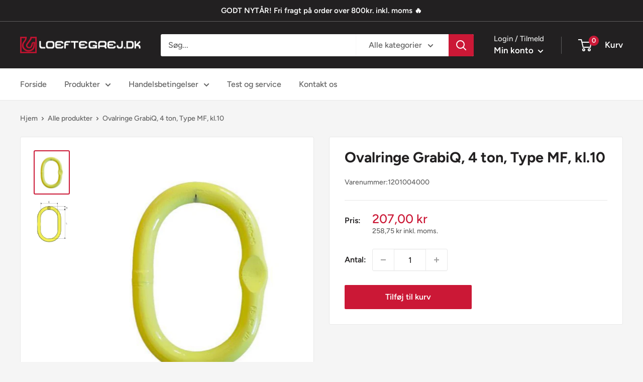

--- FILE ---
content_type: text/html; charset=utf-8
request_url: https://www.loeftegrej.dk/products/ovalringe-grabiq-40-ton-type-mf-kl-10
body_size: 34247
content:
<!doctype html>

<html class="no-js" lang="da">
  <head>
    
      <script type="text/javascript" charset="UTF-8" src="https://app.cookiepilot.dk/js/cookieconsent.min.js"></script>
    
    
    
      
    
    
    
    
      
    
    
    
    





   <meta name="description" content="For 1-, 2-, 3- og 4-strenget kædesæt med C-krog eller samleled.Sikkerhedsfaktor 4:1Type: MF 10/8WLL: 4,0 tonsKædedim. 1-strengget: 10 mmKædedim. 2-strengget: 8 mmL: 140 mmE: 80 mmD: 17 mmDette pro...">



    
      
    
    
    
    
      
    
    
    
    




  <title>Ovalringe GrabiQ, 4 ton, Type MF, kl.10 - Løftegrej &amp; Løfteudstyr online | loeftegrej.dk</title>



    <meta charset="utf-8">
    <meta name="viewport" content="width=device-width, initial-scale=1.0, height=device-height, minimum-scale=1.0, maximum-scale=5.0">
    <meta name="theme-color" content="#cb1836"><link rel="canonical" href="https://www.loeftegrej.dk/products/ovalringe-grabiq-40-ton-type-mf-kl-10"><link rel="shortcut icon" href="//www.loeftegrej.dk/cdn/shop/files/favicon_96x96.png?v=1613581944" type="image/png"><link rel="preload" as="style" href="//www.loeftegrej.dk/cdn/shop/t/4/assets/theme.css?v=183884031605136481731618997812">
    <link rel="preload" as="script" href="//www.loeftegrej.dk/cdn/shop/t/4/assets/theme.min.js?v=124068605541176788641642698553">
    <link rel="preconnect" href="https://cdn.shopify.com">
    <link rel="preconnect" href="https://fonts.shopifycdn.com">
    <link rel="dns-prefetch" href="https://productreviews.shopifycdn.com">
    <link rel="dns-prefetch" href="https://ajax.googleapis.com">
    <link rel="dns-prefetch" href="https://maps.googleapis.com">
    <link rel="dns-prefetch" href="https://maps.gstatic.com">

    <meta property="og:type" content="product">
  <meta property="og:title" content="Ovalringe GrabiQ, 4 ton, Type MF, kl.10"><meta property="og:image" content="http://www.loeftegrej.dk/cdn/shop/products/mf-grabiq_bd09a61a-326e-459c-ba85-64a23355a89f.jpg?v=1612859248">
    <meta property="og:image:secure_url" content="https://www.loeftegrej.dk/cdn/shop/products/mf-grabiq_bd09a61a-326e-459c-ba85-64a23355a89f.jpg?v=1612859248">
    <meta property="og:image:width" content="440">
    <meta property="og:image:height" content="550"><meta property="product:price:amount" content="207,00">
  <meta property="product:price:currency" content="DKK"><meta property="og:description" content="For 1-, 2-, 3- og 4-strenget kædesæt med C-krog eller samleled.Sikkerhedsfaktor 4:1Type: MF 10/8WLL: 4,0 tonsKædedim. 1-strengget: 10 mmKædedim. 2-strengget: 8 mmL: 140 mmE: 80 mmD: 17 mmDette produkt er defineret som reservedel eller del uden CE-mærke, som kan bruges til en del af CE-mærket løfteudstyr og/eller maskin"><meta property="og:url" content="https://www.loeftegrej.dk/products/ovalringe-grabiq-40-ton-type-mf-kl-10">
<meta property="og:site_name" content="Løftegrej &amp; Løfteudstyr online | loeftegrej.dk"><meta name="twitter:card" content="summary"><meta name="twitter:title" content="Ovalringe GrabiQ, 4 ton, Type MF, kl.10">
  <meta name="twitter:description" content="For 1-, 2-, 3- og 4-strenget kædesæt med C-krog eller samleled.Sikkerhedsfaktor 4:1Type: MF 10/8WLL: 4,0 tonsKædedim. 1-strengget: 10 mmKædedim. 2-strengget: 8 mmL: 140 mmE: 80 mmD: 17 mmDette produkt er defineret som reservedel eller del uden CE-mærke, som kan bruges til en del af CE-mærket løfteudstyr og/eller maskine. Reservedelen eller delen må ikke anvendes før det samlede løfteudstyr og/eller maskinen er blevet CE-mærket i henhold til 2006/42/EF.">
  <meta name="twitter:image" content="https://www.loeftegrej.dk/cdn/shop/products/mf-grabiq_bd09a61a-326e-459c-ba85-64a23355a89f_600x600_crop_center.jpg?v=1612859248">
    <link rel="preload" href="//www.loeftegrej.dk/cdn/fonts/figtree/figtree_n7.2fd9bfe01586148e644724096c9d75e8c7a90e55.woff2" as="font" type="font/woff2" crossorigin>
<link rel="preload" href="//www.loeftegrej.dk/cdn/fonts/figtree/figtree_n5.3b6b7df38aa5986536945796e1f947445832047c.woff2" as="font" type="font/woff2" crossorigin>

<style>
  @font-face {
  font-family: Figtree;
  font-weight: 700;
  font-style: normal;
  font-display: swap;
  src: url("//www.loeftegrej.dk/cdn/fonts/figtree/figtree_n7.2fd9bfe01586148e644724096c9d75e8c7a90e55.woff2") format("woff2"),
       url("//www.loeftegrej.dk/cdn/fonts/figtree/figtree_n7.ea05de92d862f9594794ab281c4c3a67501ef5fc.woff") format("woff");
}

  @font-face {
  font-family: Figtree;
  font-weight: 500;
  font-style: normal;
  font-display: swap;
  src: url("//www.loeftegrej.dk/cdn/fonts/figtree/figtree_n5.3b6b7df38aa5986536945796e1f947445832047c.woff2") format("woff2"),
       url("//www.loeftegrej.dk/cdn/fonts/figtree/figtree_n5.f26bf6dcae278b0ed902605f6605fa3338e81dab.woff") format("woff");
}

@font-face {
  font-family: Figtree;
  font-weight: 600;
  font-style: normal;
  font-display: swap;
  src: url("//www.loeftegrej.dk/cdn/fonts/figtree/figtree_n6.9d1ea52bb49a0a86cfd1b0383d00f83d3fcc14de.woff2") format("woff2"),
       url("//www.loeftegrej.dk/cdn/fonts/figtree/figtree_n6.f0fcdea525a0e47b2ae4ab645832a8e8a96d31d3.woff") format("woff");
}

@font-face {
  font-family: Figtree;
  font-weight: 700;
  font-style: italic;
  font-display: swap;
  src: url("//www.loeftegrej.dk/cdn/fonts/figtree/figtree_i7.06add7096a6f2ab742e09ec7e498115904eda1fe.woff2") format("woff2"),
       url("//www.loeftegrej.dk/cdn/fonts/figtree/figtree_i7.ee584b5fcaccdbb5518c0228158941f8df81b101.woff") format("woff");
}


  @font-face {
  font-family: Figtree;
  font-weight: 700;
  font-style: normal;
  font-display: swap;
  src: url("//www.loeftegrej.dk/cdn/fonts/figtree/figtree_n7.2fd9bfe01586148e644724096c9d75e8c7a90e55.woff2") format("woff2"),
       url("//www.loeftegrej.dk/cdn/fonts/figtree/figtree_n7.ea05de92d862f9594794ab281c4c3a67501ef5fc.woff") format("woff");
}

  @font-face {
  font-family: Figtree;
  font-weight: 500;
  font-style: italic;
  font-display: swap;
  src: url("//www.loeftegrej.dk/cdn/fonts/figtree/figtree_i5.969396f679a62854cf82dbf67acc5721e41351f0.woff2") format("woff2"),
       url("//www.loeftegrej.dk/cdn/fonts/figtree/figtree_i5.93bc1cad6c73ca9815f9777c49176dfc9d2890dd.woff") format("woff");
}

  @font-face {
  font-family: Figtree;
  font-weight: 700;
  font-style: italic;
  font-display: swap;
  src: url("//www.loeftegrej.dk/cdn/fonts/figtree/figtree_i7.06add7096a6f2ab742e09ec7e498115904eda1fe.woff2") format("woff2"),
       url("//www.loeftegrej.dk/cdn/fonts/figtree/figtree_i7.ee584b5fcaccdbb5518c0228158941f8df81b101.woff") format("woff");
}


  :root {
    --default-text-font-size : 15px;
    --base-text-font-size    : 16px;
    --heading-font-family    : Figtree, sans-serif;
    --heading-font-weight    : 700;
    --heading-font-style     : normal;
    --text-font-family       : Figtree, sans-serif;
    --text-font-weight       : 500;
    --text-font-style        : normal;
    --text-font-bolder-weight: 600;
    --text-link-decoration   : underline;

    --text-color               : #616161;
    --text-color-rgb           : 97, 97, 97;
    --heading-color            : #222021;
    --border-color             : #e8e8e8;
    --border-color-rgb         : 232, 232, 232;
    --form-border-color        : #dbdbdb;
    --accent-color             : #cb1836;
    --accent-color-rgb         : 203, 24, 54;
    --link-color               : #cb1836;
    --link-color-hover         : #871024;
    --background               : #f5f5f5;
    --secondary-background     : #ffffff;
    --secondary-background-rgb : 255, 255, 255;
    --accent-background        : rgba(203, 24, 54, 0.08);

    --input-background: #ffffff;

    --error-color       : #cf0e0e;
    --error-background  : rgba(207, 14, 14, 0.07);
    --success-color     : #1c7b36;
    --success-background: rgba(28, 123, 54, 0.11);

    --primary-button-background      : #cb1836;
    --primary-button-background-rgb  : 203, 24, 54;
    --primary-button-text-color      : #ffffff;
    --secondary-button-background    : #222021;
    --secondary-button-background-rgb: 34, 32, 33;
    --secondary-button-text-color    : #ffffff;

    --header-background      : #222021;
    --header-text-color      : #ffffff;
    --header-light-text-color: #e8e8e8;
    --header-border-color    : rgba(232, 232, 232, 0.3);
    --header-accent-color    : #cb1836;

    --footer-background-color:    #222021;
    --footer-heading-text-color:  #ffffff;
    --footer-body-text-color:     #ffffff;
    --footer-body-text-color-rgb: 255, 255, 255;
    --footer-accent-color:        #cb1836;
    --footer-accent-color-rgb:    203, 24, 54;
    --footer-border:              none;
    
    --flickity-arrow-color: #b5b5b5;--product-on-sale-accent           : #cf0e0e;
    --product-on-sale-accent-rgb       : 207, 14, 14;
    --product-on-sale-color            : #ffffff;
    --product-in-stock-color           : #1c7b36;
    --product-low-stock-color          : #cf0e0e;
    --product-sold-out-color           : #8a9297;
    --product-custom-label-1-background: #3f6ab1;
    --product-custom-label-1-color     : #ffffff;
    --product-custom-label-2-background: #8a44ae;
    --product-custom-label-2-color     : #ffffff;
    --product-review-star-color        : #ffbd00;

    --mobile-container-gutter : 20px;
    --desktop-container-gutter: 40px;
  }
</style>

<script>
  // IE11 does not have support for CSS variables, so we have to polyfill them
  if (!(((window || {}).CSS || {}).supports && window.CSS.supports('(--a: 0)'))) {
    const script = document.createElement('script');
    script.type = 'text/javascript';
    script.src = 'https://cdn.jsdelivr.net/npm/css-vars-ponyfill@2';
    script.onload = function() {
      cssVars({});
    };

    document.getElementsByTagName('head')[0].appendChild(script);
  }
</script>


    <script>window.performance && window.performance.mark && window.performance.mark('shopify.content_for_header.start');</script><meta id="shopify-digital-wallet" name="shopify-digital-wallet" content="/53281620164/digital_wallets/dialog">
<link rel="alternate" type="application/json+oembed" href="https://www.loeftegrej.dk/products/ovalringe-grabiq-40-ton-type-mf-kl-10.oembed">
<script async="async" src="/checkouts/internal/preloads.js?locale=da-DK"></script>
<script id="shopify-features" type="application/json">{"accessToken":"055a941964ae52065419d11658fb7308","betas":["rich-media-storefront-analytics"],"domain":"www.loeftegrej.dk","predictiveSearch":true,"shopId":53281620164,"locale":"da"}</script>
<script>var Shopify = Shopify || {};
Shopify.shop = "loeftegrej.myshopify.com";
Shopify.locale = "da";
Shopify.currency = {"active":"DKK","rate":"1.0"};
Shopify.country = "DK";
Shopify.theme = {"name":"Warehouse (Enhancify-Dev)","id":122066010308,"schema_name":"Warehouse","schema_version":"1.16.2","theme_store_id":871,"role":"main"};
Shopify.theme.handle = "null";
Shopify.theme.style = {"id":null,"handle":null};
Shopify.cdnHost = "www.loeftegrej.dk/cdn";
Shopify.routes = Shopify.routes || {};
Shopify.routes.root = "/";</script>
<script type="module">!function(o){(o.Shopify=o.Shopify||{}).modules=!0}(window);</script>
<script>!function(o){function n(){var o=[];function n(){o.push(Array.prototype.slice.apply(arguments))}return n.q=o,n}var t=o.Shopify=o.Shopify||{};t.loadFeatures=n(),t.autoloadFeatures=n()}(window);</script>
<script id="shop-js-analytics" type="application/json">{"pageType":"product"}</script>
<script defer="defer" async type="module" src="//www.loeftegrej.dk/cdn/shopifycloud/shop-js/modules/v2/client.init-shop-cart-sync_C8w7Thf0.da.esm.js"></script>
<script defer="defer" async type="module" src="//www.loeftegrej.dk/cdn/shopifycloud/shop-js/modules/v2/chunk.common_hABmsQwT.esm.js"></script>
<script type="module">
  await import("//www.loeftegrej.dk/cdn/shopifycloud/shop-js/modules/v2/client.init-shop-cart-sync_C8w7Thf0.da.esm.js");
await import("//www.loeftegrej.dk/cdn/shopifycloud/shop-js/modules/v2/chunk.common_hABmsQwT.esm.js");

  window.Shopify.SignInWithShop?.initShopCartSync?.({"fedCMEnabled":true,"windoidEnabled":true});

</script>
<script id="__st">var __st={"a":53281620164,"offset":3600,"reqid":"dfad3110-7248-48e1-9a4b-d9d825a36d47-1768835437","pageurl":"www.loeftegrej.dk\/products\/ovalringe-grabiq-40-ton-type-mf-kl-10","u":"f99112849b08","p":"product","rtyp":"product","rid":6194038800580};</script>
<script>window.ShopifyPaypalV4VisibilityTracking = true;</script>
<script id="captcha-bootstrap">!function(){'use strict';const t='contact',e='account',n='new_comment',o=[[t,t],['blogs',n],['comments',n],[t,'customer']],c=[[e,'customer_login'],[e,'guest_login'],[e,'recover_customer_password'],[e,'create_customer']],r=t=>t.map((([t,e])=>`form[action*='/${t}']:not([data-nocaptcha='true']) input[name='form_type'][value='${e}']`)).join(','),a=t=>()=>t?[...document.querySelectorAll(t)].map((t=>t.form)):[];function s(){const t=[...o],e=r(t);return a(e)}const i='password',u='form_key',d=['recaptcha-v3-token','g-recaptcha-response','h-captcha-response',i],f=()=>{try{return window.sessionStorage}catch{return}},m='__shopify_v',_=t=>t.elements[u];function p(t,e,n=!1){try{const o=window.sessionStorage,c=JSON.parse(o.getItem(e)),{data:r}=function(t){const{data:e,action:n}=t;return t[m]||n?{data:e,action:n}:{data:t,action:n}}(c);for(const[e,n]of Object.entries(r))t.elements[e]&&(t.elements[e].value=n);n&&o.removeItem(e)}catch(o){console.error('form repopulation failed',{error:o})}}const l='form_type',E='cptcha';function T(t){t.dataset[E]=!0}const w=window,h=w.document,L='Shopify',v='ce_forms',y='captcha';let A=!1;((t,e)=>{const n=(g='f06e6c50-85a8-45c8-87d0-21a2b65856fe',I='https://cdn.shopify.com/shopifycloud/storefront-forms-hcaptcha/ce_storefront_forms_captcha_hcaptcha.v1.5.2.iife.js',D={infoText:'Beskyttet af hCaptcha',privacyText:'Beskyttelse af persondata',termsText:'Vilkår'},(t,e,n)=>{const o=w[L][v],c=o.bindForm;if(c)return c(t,g,e,D).then(n);var r;o.q.push([[t,g,e,D],n]),r=I,A||(h.body.append(Object.assign(h.createElement('script'),{id:'captcha-provider',async:!0,src:r})),A=!0)});var g,I,D;w[L]=w[L]||{},w[L][v]=w[L][v]||{},w[L][v].q=[],w[L][y]=w[L][y]||{},w[L][y].protect=function(t,e){n(t,void 0,e),T(t)},Object.freeze(w[L][y]),function(t,e,n,w,h,L){const[v,y,A,g]=function(t,e,n){const i=e?o:[],u=t?c:[],d=[...i,...u],f=r(d),m=r(i),_=r(d.filter((([t,e])=>n.includes(e))));return[a(f),a(m),a(_),s()]}(w,h,L),I=t=>{const e=t.target;return e instanceof HTMLFormElement?e:e&&e.form},D=t=>v().includes(t);t.addEventListener('submit',(t=>{const e=I(t);if(!e)return;const n=D(e)&&!e.dataset.hcaptchaBound&&!e.dataset.recaptchaBound,o=_(e),c=g().includes(e)&&(!o||!o.value);(n||c)&&t.preventDefault(),c&&!n&&(function(t){try{if(!f())return;!function(t){const e=f();if(!e)return;const n=_(t);if(!n)return;const o=n.value;o&&e.removeItem(o)}(t);const e=Array.from(Array(32),(()=>Math.random().toString(36)[2])).join('');!function(t,e){_(t)||t.append(Object.assign(document.createElement('input'),{type:'hidden',name:u})),t.elements[u].value=e}(t,e),function(t,e){const n=f();if(!n)return;const o=[...t.querySelectorAll(`input[type='${i}']`)].map((({name:t})=>t)),c=[...d,...o],r={};for(const[a,s]of new FormData(t).entries())c.includes(a)||(r[a]=s);n.setItem(e,JSON.stringify({[m]:1,action:t.action,data:r}))}(t,e)}catch(e){console.error('failed to persist form',e)}}(e),e.submit())}));const S=(t,e)=>{t&&!t.dataset[E]&&(n(t,e.some((e=>e===t))),T(t))};for(const o of['focusin','change'])t.addEventListener(o,(t=>{const e=I(t);D(e)&&S(e,y())}));const B=e.get('form_key'),M=e.get(l),P=B&&M;t.addEventListener('DOMContentLoaded',(()=>{const t=y();if(P)for(const e of t)e.elements[l].value===M&&p(e,B);[...new Set([...A(),...v().filter((t=>'true'===t.dataset.shopifyCaptcha))])].forEach((e=>S(e,t)))}))}(h,new URLSearchParams(w.location.search),n,t,e,['guest_login'])})(!0,!0)}();</script>
<script integrity="sha256-4kQ18oKyAcykRKYeNunJcIwy7WH5gtpwJnB7kiuLZ1E=" data-source-attribution="shopify.loadfeatures" defer="defer" src="//www.loeftegrej.dk/cdn/shopifycloud/storefront/assets/storefront/load_feature-a0a9edcb.js" crossorigin="anonymous"></script>
<script data-source-attribution="shopify.dynamic_checkout.dynamic.init">var Shopify=Shopify||{};Shopify.PaymentButton=Shopify.PaymentButton||{isStorefrontPortableWallets:!0,init:function(){window.Shopify.PaymentButton.init=function(){};var t=document.createElement("script");t.src="https://www.loeftegrej.dk/cdn/shopifycloud/portable-wallets/latest/portable-wallets.da.js",t.type="module",document.head.appendChild(t)}};
</script>
<script data-source-attribution="shopify.dynamic_checkout.buyer_consent">
  function portableWalletsHideBuyerConsent(e){var t=document.getElementById("shopify-buyer-consent"),n=document.getElementById("shopify-subscription-policy-button");t&&n&&(t.classList.add("hidden"),t.setAttribute("aria-hidden","true"),n.removeEventListener("click",e))}function portableWalletsShowBuyerConsent(e){var t=document.getElementById("shopify-buyer-consent"),n=document.getElementById("shopify-subscription-policy-button");t&&n&&(t.classList.remove("hidden"),t.removeAttribute("aria-hidden"),n.addEventListener("click",e))}window.Shopify?.PaymentButton&&(window.Shopify.PaymentButton.hideBuyerConsent=portableWalletsHideBuyerConsent,window.Shopify.PaymentButton.showBuyerConsent=portableWalletsShowBuyerConsent);
</script>
<script data-source-attribution="shopify.dynamic_checkout.cart.bootstrap">document.addEventListener("DOMContentLoaded",(function(){function t(){return document.querySelector("shopify-accelerated-checkout-cart, shopify-accelerated-checkout")}if(t())Shopify.PaymentButton.init();else{new MutationObserver((function(e,n){t()&&(Shopify.PaymentButton.init(),n.disconnect())})).observe(document.body,{childList:!0,subtree:!0})}}));
</script>

<script>window.performance && window.performance.mark && window.performance.mark('shopify.content_for_header.end');</script>

    <link rel="stylesheet" href="//www.loeftegrej.dk/cdn/shop/t/4/assets/theme.css?v=183884031605136481731618997812">

    
  <script type="application/ld+json">
  {
    "@context": "http://schema.org",
    "@type": "Product",
    "offers": [{
          "@type": "Offer",
          "name": "Default Title",
          "availability":"https://schema.org/InStock",
          "price": 207.0,
          "priceCurrency": "DKK",
          "priceValidUntil": "2026-01-29","sku": "1201004000","url": "/products/ovalringe-grabiq-40-ton-type-mf-kl-10?variant=38059330011332"
        }
],
    "brand": {
      "name": "vendor-unknown"
    },
    "name": "Ovalringe GrabiQ, 4 ton, Type MF, kl.10",
    "description": "For 1-, 2-, 3- og 4-strenget kædesæt med C-krog eller samleled.Sikkerhedsfaktor 4:1Type: MF 10\/8WLL: 4,0 tonsKædedim. 1-strengget: 10 mmKædedim. 2-strengget: 8 mmL: 140 mmE: 80 mmD: 17 mmDette produkt er defineret som reservedel eller del uden CE-mærke, som kan bruges til en del af CE-mærket løfteudstyr og\/eller maskine. Reservedelen eller delen må ikke anvendes før det samlede løfteudstyr og\/eller maskinen er blevet CE-mærket i henhold til 2006\/42\/EF.",
    "category": "Kroge \u0026 enkeltdele",
    "url": "/products/ovalringe-grabiq-40-ton-type-mf-kl-10",
    "sku": "1201004000",
    "image": {
      "@type": "ImageObject",
      "url": "https://www.loeftegrej.dk/cdn/shop/products/mf-grabiq_bd09a61a-326e-459c-ba85-64a23355a89f_1024x.jpg?v=1612859248",
      "image": "https://www.loeftegrej.dk/cdn/shop/products/mf-grabiq_bd09a61a-326e-459c-ba85-64a23355a89f_1024x.jpg?v=1612859248",
      "name": "Ovalringe GrabiQ, 4 ton, Type MF, kl.10",
      "width": "1024",
      "height": "1024"
    }
  }
  </script>



  <script type="application/ld+json">
  {
    "@context": "http://schema.org",
    "@type": "BreadcrumbList",
  "itemListElement": [{
      "@type": "ListItem",
      "position": 1,
      "name": "Hjem",
      "item": "https://www.loeftegrej.dk"
    },{
          "@type": "ListItem",
          "position": 2,
          "name": "Ovalringe GrabiQ, 4 ton, Type MF, kl.10",
          "item": "https://www.loeftegrej.dk/products/ovalringe-grabiq-40-ton-type-mf-kl-10"
        }]
  }
  </script>


    <script>
      // This allows to expose several variables to the global scope, to be used in scripts
      window.theme = {
        pageType: "product",
        cartCount: 0,
        moneyFormat: "{{amount_with_comma_separator}} kr ",
        moneyWithCurrencyFormat: "{{amount_with_comma_separator}} DKK ",
        showDiscount: true,
        discountMode: "percentage",
        searchMode: "product,article",
        searchUnavailableProducts: "last",
        cartType: "drawer"
      };

      window.routes = {
        rootUrl: "\/",
        rootUrlWithoutSlash: '',
        cartUrl: "\/cart",
        cartAddUrl: "\/cart\/add",
        cartChangeUrl: "\/cart\/change",
        searchUrl: "\/search",
        productRecommendationsUrl: "\/recommendations\/products"
      };

      window.languages = {
        productRegularPrice: "Normalpris",
        productSalePrice: "Udsalgspris",
        collectionOnSaleLabel: "Spar {{savings}}",
        productFormUnavailable: "Ikke tilgængelig",
        productFormAddToCart: "Tilføj til kurv",
        productFormSoldOut: "Udsolgt",
        productAdded: "Produktet er blevet tilføjet til din kurv",
        productAddedShort: "Tilføjet!",
        shippingEstimatorNoResults: "Der blev ikke fundet nogen forsendelse for din adresse.",
        shippingEstimatorOneResult: "Der er én forsendelsespris for din adresse:",
        shippingEstimatorMultipleResults: "Der er {{count}} forsendelsespriser for din adresse:",
        shippingEstimatorErrors: "Der er fejl:",
        includeVat: " inkl. moms."
      };

      window.lazySizesConfig = {
        loadHidden: false,
        hFac: 0.8,
        expFactor: 3,
        customMedia: {
          '--phone': '(max-width: 640px)',
          '--tablet': '(min-width: 641px) and (max-width: 1023px)',
          '--lap': '(min-width: 1024px)'
        }
      };

      document.documentElement.className = document.documentElement.className.replace('no-js', 'js');
    </script><script src="//www.loeftegrej.dk/cdn/shop/t/4/assets/theme.min.js?v=124068605541176788641642698553" defer></script>
    <script src="//www.loeftegrej.dk/cdn/shop/t/4/assets/custom.js?v=90373254691674712701618992210" defer></script><script>
        (function () {
          window.onpageshow = function() {
            // We force re-freshing the cart content onpageshow, as most browsers will serve a cache copy when hitting the
            // back button, which cause staled data
            document.documentElement.dispatchEvent(new CustomEvent('cart:refresh', {
              bubbles: true,
              detail: {scrollToTop: false}
            }));
          };
        })();
      </script><script type="text/javascript">
  var productDPHandle = 'ovalringe-grabiq-40-ton-type-mf-kl-10';variants = [];variants.push('{"id":' + 38059330011332 + ',"price":' + 20700 + '}');productDPVariants = '[' + variants.join(",") + ']';var selectedProductDPPrice = '20700';var isCart = false;var dualPriceStoreID = 1413;</script><div class="styleForDualPrice"><style>.dualPrice{display:none;}</style></div><script type="text/javascript">var intervalId = null;var varCounter = 0;var containScriptTagFirstControll = false;var containScriptTagSecondControll = false;window.onload = function() {scripts = document.getElementsByTagName("script");for (var i = 0; i < scripts.length; i++) {if (scripts[i].src.includes("dualPrice")) {containScriptTagFirstControll = true;}}if (!containScriptTagFirstControll) {intervalId = setInterval(function() {if(varCounter < 5) {varCounter++;scripts = document.getElementsByTagName("script");for (var i = 0; i < scripts.length; i++) {if (scripts[i].src.includes("dualPrice")) {containScriptTagSecondControll = true;}}} else {if (!containScriptTagSecondControll && typeof jQuery !== "undefined") {jQuery(".styleForDualPrice").remove();}  clearInterval(intervalId);}}, 50);} }
	function renderProductDetailOverride(arguments) {
        jQuery = arguments[0];
        if (arguments[1].length > 0 && jQuery(arguments[1]).length > 0) {
            detailPricePath = arguments[1];
        } else {
            if (jQuery('[itemprop=price]').length > 0) {
                detailPricePath = '[itemprop=price]:eq(0)';
            } else {
                detailPricePath = '.dualPrice:not(.catalog):eq(0)';
            }
        }
        productDPVariantsJson = JSON.parse(productDPVariants);
        selectedProductDPPriceJson = JSON.parse(selectedProductDPPrice);
        callFunctionDP('showDualPrice', [jQuery, selectedProductDPPriceJson, jQuery(detailPricePath), 'detail', dp_money_format], false);
        wasInFirstChangeListener = false;
//         jQuery('form[action="/cart/add"] input, form[action="/cart/add"] select').change(function() {
//             wasInFirstChangeListener = true;
//             variantID = jQuery('input[name^=id]:checked, select[name^=id], input[name=id], hidden[name^=id]', jQuery('form[action="/cart/add"]')).val();
//             if (!parseInt(variantID) > 0) {
//                 setTimeout(function() {
//                     variantID = getURLParameter('variant');
//                     jQuery.each(productDPVariantsJson, function(index, value) {
//                         if (parseInt(value.id) == parseInt(variantID)) {
//                             callFunctionDP('showDualPrice', [jQuery, value.price, jQuery(detailPricePath), 'detailVariant', dp_money_format], false);
//                         }
//                     });
//                 }, 100);
//             } else {
//                 jQuery.each(productDPVariantsJson, function(index, value) {
//                     if (parseInt(value.id) == parseInt(variantID)) {
//                         callFunctionDP('showDualPrice', [jQuery, value.price, jQuery(detailPricePath), 'detailVariant', dp_money_format], false);
//                     }
//                 });
//             }
//         });
        jQuery(document).on('change', 'input, select', function() {
            if (!wasInFirstChangeListener) {
                setTimeout(function() {
                    variantID = getURLParameter('variant');
                    jQuery.each(productDPVariantsJson, function(index, value) {
                        if (parseInt(value.id) == parseInt(variantID)) {
                            callFunctionDP('showDualPrice', [jQuery, value.price, jQuery(detailPricePath), 'detailVariant', dp_money_format]);
                        }
                    });
                }, 100)
            }
        });
        jQuery('.dualPrice').show();
        if (jQuery(detailPricePath).parent().parent().find('.dualPrice:not(.detail)').length > 0 && jQuery(detailPricePath).parent().parent().find('.dualPrice:not(.detail)').length < 3) {
            jQuery(detailPricePath).parent().parent().find('.dualPrice:not(.detail)').hide();
        }

    }



	function runDisplayDualPriceOverride(arguments) {
        jQuery = arguments[0];
        if (!isCart) {
            if (parseInt(dp_activate_app) == 1 && jQuery('.dualPrice').length > 0) {
                jQuery('.dualPrice').hide();
                jQuery('.styleForDualPrice').remove();
                products = [];
                jQuery('a[href]').each(function() {
                    href = jQuery(this).attr('href');
                    if (href.indexOf('products/') !== -1) { //pridat tam este kontrolu  && !checkImg(href)
                        explodedHref = href.split("/");
                        productHandleWithAttributes = explodedHref[explodedHref.length - 1];
                        if (productHandleWithAttributes == '/') {
                            productHandleWithAttributes = explodedHref[explodedHref.length - 2];
                        }
                        explodedProductHandleWithAttributes = productHandleWithAttributes.split("?");
                        productHandle = explodedProductHandleWithAttributes[0];
                        if (typeof productDPHandle !== 'undefined') {
                            if (productDPHandle != productHandle) {
                                products.push('{"href" : "' + href + '", "handle" : "' + productHandle + '"}');
                            }
                        } else {
                            products.push('{"href" : "' + href + '", "handle" : "' + productHandle + '"}');
                        }
                    }
                });
                ajaxRequests = [];
                ajaxProducts = [];
                jQuery.each(products, function(index, value) {
                    productsJson = JSON.parse(value);
                    //pridat tam este kontrolu  && !checkImg(productsJson.handle)
                    ajaxRequests.push(jQuery.getJSON('/products/' + productsJson.handle + '.js')
                        .done(function(product) {
                            //doplnit kontrolu ci uz taky produkt v poli neexistuje
                            ajaxProducts.push(product);
                        }));
                });

                result = jQuery.when.apply(jQuery, ajaxRequests).always(function() {
                  	setTimeout(function() {
                      	jQuery.each(ajaxProducts, function(index, product) {
                            jQuery('a[href]').each(function() {
                                aObject = jQuery(this);
                                explodedHref = aObject.attr('href').split("/");
                                productHandleWithAttributes = explodedHref[explodedHref.length - 1];
                                if (productHandleWithAttributes == '/') {
                                    productHandleWithAttributes = explodedHref[explodedHref.length - 2];
                                }
                                explodedProductHandleWithAttributes = productHandleWithAttributes.split("?");
                                productHandle = explodedProductHandleWithAttributes[0];
                                if (aObject.attr('href').indexOf('products/') !== -1 && (product.handle == productHandle || productHandle == encodeURI(product.handle))) {
                                    pathToPrice = callFunctionDP('getPricePath', [jQuery, aObject], true);
                                    if (pathToPrice != null) {
                                        callFunctionDP('showDualPrice', [jQuery, product.price, pathToPrice, 'catalog', dp_money_format], false);
                                    }
                                }
                            });
                        });
                        jQuery('.dualPrice').show();
                        if (typeof productDPHandle !== 'undefined') {
                            callFunctionDP('renderProductDetail', [jQuery, dp_price_path], false);
                        }
                  	}, 500)
                });
                if (products.length == 0 && typeof productDPHandle !== 'undefined') {
                    callFunctionDP('renderProductDetail', [jQuery, dp_price_path], false);
                }
            } else {
                jQuery('.dualPrice').show();
            }
        } else {
            jQuery('.dualPrice').show();
        }
    }
</script><script type="text/javascript">var dp_activate_app = '1';var dp_base_price_type = '1';var dp_price_type_to_show = '0';var dp_first_price = '0';var dp_tax_percent = '25';var dp_tax_incl_label = 'inkl. moms';var dp_tax_excl_label = 'ekskl. moms';var dp_price_path = '.product-form .price .dualPrice';var dp_tax_incl_color = '#000000';var dp_tax_excl_color = '#000000';var dp_size_ratio = '1';var dp_is_init = '0';var dp_money_format = '$$amount_with_comma_separator&& kr';</script>
  <meta name="google-site-verification" content="LcgoyFsQ27Es5WJJu1cHylZ0l1l_bLa5Q3rO72M_RQo" />
    <meta name="facebook-domain-verification" content="esb157glmewj16tm5l4dqm5a0r3cao" />
    <meta name="google-site-verification" content="TK7MMwhtAdZrme3184qi_rWg9A93tlqBPBAuKzJyUIA" />
    <meta name="google-site-verification" content="AHNa8ZAQwP1ybjRizB9hkU1hoFb3x4CNV6Q0tTq2vww" />
    <!-- Global site tag (gtag.js) - Google Analytics -->
<script async src="https://www.googletagmanager.com/gtag/js?id=G-4L5JS18H2F"></script>
<script>
  window.dataLayer = window.dataLayer || [];
  function gtag(){dataLayer.push(arguments);}
  gtag('js', new Date());

  gtag('config', 'G-4L5JS18H2F');
</script>

    <!-- Start ProfitMetrics - GA4 -->
<script>

  function _pm_executeGtag() {
    const scriptExists = document.querySelector('script[src="https://www.googletagmanager.com/gtag/js?id=G-RNF3L5QEHN"]');

    if (scriptExists) {
      
  window.dataLayer = window.dataLayer || [];
  function gtag(){dataLayer.push(arguments);}

  gtag('config', 'G-RNF3L5QEHN');
  gtag('config', 'G-HWH62S1JKV');

    } else {
      const script = document.createElement('script');
      script.async = true;
      script.id = 'profitmetrics-ga4-script-G-RNF3L5QEHN';
      script.src = 'https://www.googletagmanager.com/gtag/js?id=G-RNF3L5QEHN';
      document.head.appendChild(script);

      script.addEventListener('load', function() {
        
  window.dataLayer = window.dataLayer || [];
  function gtag(){dataLayer.push(arguments);}

  gtag('config', 'G-RNF3L5QEHN');
  gtag('config', 'G-HWH62S1JKV');

      });
    }
  }


  _pm_executeGtag();

</script>
<!-- End ProfitMetrics - GA4 -->
<!-- Google Tag Manager -->
<script>(function(w,d,s,l,i){w[l]=w[l]||[];w[l].push({'gtm.start':
new Date().getTime(),event:'gtm.js'});var f=d.getElementsByTagName(s)[0],
j=d.createElement(s),dl=l!='dataLayer'?'&l='+l:'';j.async=true;j.src=
'https://www.googletagmanager.com/gtm.js?id='+i+dl;f.parentNode.insertBefore(j,f);
})(window,document,'script','dataLayer','GTM-KGZ4LND');</script>
<!-- End Google Tag Manager -->    
  <!-- BEGIN app block: shopify://apps/eg-auto-add-to-cart/blocks/app-embed/0f7d4f74-1e89-4820-aec4-6564d7e535d2 -->










  
    <script
      async
      type="text/javascript"
      src="https://cdn.506.io/eg/script.js?shop=loeftegrej.myshopify.com&v=7"
    ></script>
  



  <meta id="easygift-shop" itemid="c2hvcF8kXzE3Njg4MzU0Mzc=" content="{&quot;isInstalled&quot;:true,&quot;installedOn&quot;:&quot;2024-11-13T08:25:39.603Z&quot;,&quot;appVersion&quot;:&quot;3.0&quot;,&quot;subscriptionName&quot;:&quot;Unlimited&quot;,&quot;cartAnalytics&quot;:true,&quot;freeTrialEndsOn&quot;:null,&quot;settings&quot;:{&quot;reminderBannerStyle&quot;:{&quot;position&quot;:{&quot;horizontal&quot;:&quot;right&quot;,&quot;vertical&quot;:&quot;bottom&quot;},&quot;closingMode&quot;:&quot;doNotAutoClose&quot;,&quot;cssStyles&quot;:&quot;&quot;,&quot;displayAfter&quot;:5,&quot;headerText&quot;:&quot;&quot;,&quot;imageUrl&quot;:null,&quot;primaryColor&quot;:&quot;#000000&quot;,&quot;reshowBannerAfter&quot;:&quot;everyNewSession&quot;,&quot;selfcloseAfter&quot;:5,&quot;showImage&quot;:false,&quot;subHeaderText&quot;:&quot;&quot;},&quot;addedItemIdentifier&quot;:&quot;_Gifted&quot;,&quot;ignoreOtherAppLineItems&quot;:null,&quot;customVariantsInfoLifetimeMins&quot;:1440,&quot;redirectPath&quot;:null,&quot;ignoreNonStandardCartRequests&quot;:false,&quot;bannerStyle&quot;:{&quot;position&quot;:{&quot;horizontal&quot;:&quot;right&quot;,&quot;vertical&quot;:&quot;bottom&quot;},&quot;cssStyles&quot;:null,&quot;primaryColor&quot;:&quot;#000000&quot;},&quot;themePresetId&quot;:null,&quot;notificationStyle&quot;:{&quot;position&quot;:{&quot;horizontal&quot;:null,&quot;vertical&quot;:null},&quot;cssStyles&quot;:null,&quot;duration&quot;:null,&quot;hasCustomizations&quot;:false,&quot;primaryColor&quot;:null},&quot;fetchCartData&quot;:false,&quot;useLocalStorage&quot;:{&quot;enabled&quot;:false,&quot;expiryMinutes&quot;:null},&quot;popupStyle&quot;:{&quot;addButtonText&quot;:null,&quot;cssStyles&quot;:null,&quot;dismissButtonText&quot;:null,&quot;hasCustomizations&quot;:false,&quot;imageUrl&quot;:null,&quot;outOfStockButtonText&quot;:null,&quot;primaryColor&quot;:null,&quot;secondaryColor&quot;:null,&quot;showProductLink&quot;:false,&quot;subscriptionLabel&quot;:&quot;Subscription Plan&quot;},&quot;refreshAfterBannerClick&quot;:false,&quot;disableReapplyRules&quot;:false,&quot;disableReloadOnFailedAddition&quot;:false,&quot;autoReloadCartPage&quot;:false,&quot;ajaxRedirectPath&quot;:null,&quot;allowSimultaneousRequests&quot;:false,&quot;applyRulesOnCheckout&quot;:false,&quot;enableCartCtrlOverrides&quot;:true,&quot;scriptSettings&quot;:{&quot;branding&quot;:{&quot;show&quot;:false,&quot;removalRequestSent&quot;:null},&quot;productPageRedirection&quot;:{&quot;enabled&quot;:false,&quot;products&quot;:[],&quot;redirectionURL&quot;:&quot;\/&quot;},&quot;debugging&quot;:{&quot;enabled&quot;:false,&quot;enabledOn&quot;:null,&quot;stringifyObj&quot;:false},&quot;delayUpdates&quot;:2000,&quot;decodePayload&quot;:false,&quot;hideAlertsOnFrontend&quot;:false,&quot;removeEGPropertyFromSplitActionLineItems&quot;:false,&quot;fetchProductInfoFromSavedDomain&quot;:false,&quot;enableBuyNowInterceptions&quot;:false,&quot;removeProductsAddedFromExpiredRules&quot;:false,&quot;useFinalPrice&quot;:false,&quot;hideGiftedPropertyText&quot;:false,&quot;fetchCartDataBeforeRequest&quot;:false,&quot;customCSS&quot;:null}},&quot;translations&quot;:null,&quot;defaultLocale&quot;:&quot;da&quot;,&quot;shopDomain&quot;:&quot;www.loeftegrej.dk&quot;}">


<script defer>
  (async function() {
    try {

      const blockVersion = "v3"
      if (blockVersion != "v3") {
        return
      }

      let metaErrorFlag = false;
      if (metaErrorFlag) {
        return
      }

      // Parse metafields as JSON
      const metafields = {"easygift-rule-69147fe28a3c09c45ed24ae3":{"schedule":{"enabled":true,"starts":"2025-11-23T20:00:00Z","ends":"2025-12-01T22:30:00Z"},"trigger":{"productTags":{"targets":[],"collectionInfo":null,"sellingPlan":null},"type":"cartValue","minCartValue":1,"hasUpperCartValue":true,"upperCartValue":199,"products":[],"collections":[],"condition":null,"conditionMin":null,"conditionMax":null,"collectionSellingPlanType":null},"action":{"notification":{"enabled":false,"headerText":null,"subHeaderText":null,"showImage":false,"imageUrl":""},"discount":{"type":null,"title":null,"code":null,"id":null,"createdByEasyGift":false,"issue":null,"value":null,"discountType":null,"easygiftAppDiscount":false},"popupOptions":{"headline":null,"subHeadline":null,"showItemsPrice":false,"popupDismissable":false,"imageUrl":null,"persistPopup":false,"rewardQuantity":1,"showDiscountedPrice":false,"hideOOSItems":false,"showVariantsSeparately":false},"banner":{"enabled":false,"headerText":null,"imageUrl":null,"subHeaderText":null,"showImage":false,"displayAfter":"5","closingMode":"doNotAutoClose","selfcloseAfter":"5","reshowBannerAfter":"everyNewSession","redirectLink":null},"type":"addAutomatically","products":[{"name":"Gratis Black Week Mystery Gift #1 - (Værdi minimum 62,50 inkl. moms) - Default Title","variantId":"56649599975798","variantGid":"gid:\/\/shopify\/ProductVariant\/56649599975798","productGid":"gid:\/\/shopify\/Product\/15443391644022","quantity":1,"handle":"mystery-gift-1","price":"0.00","alerts":[]}],"limit":1,"preventProductRemoval":false,"addAvailableProducts":false},"targeting":{"link":{"destination":null,"data":null,"cookieLifetime":14},"additionalCriteria":{"geo":{"include":[],"exclude":[]},"type":null,"customerTags":[],"customerTagsExcluded":[],"customerId":[],"orderCount":null,"hasOrderCountMax":false,"orderCountMax":null,"totalSpent":null,"hasTotalSpentMax":false,"totalSpentMax":null},"type":"all"},"settings":{"worksInReverse":true,"runsOncePerSession":false,"preventAddedItemPurchase":true,"showReminderBanner":false},"_id":"69147fe28a3c09c45ed24ae3","name":"Black Friday 2025 - Mystery gift 1","store":"67346275061ab3443b095c34","shop":"loeftegrej","active":true,"translations":null,"createdAt":"2025-11-12T12:38:58.028Z","updatedAt":"2025-11-14T07:13:13.343Z","__v":0},"easygift-rule-6914811350ae7b97cfed400d":{"schedule":{"enabled":true,"starts":"2025-11-23T20:00:00Z","ends":"2025-12-01T22:55:00Z"},"trigger":{"productTags":{"targets":[],"collectionInfo":null,"sellingPlan":null},"type":"cartValue","minCartValue":200,"hasUpperCartValue":true,"upperCartValue":399,"products":[],"collections":[],"condition":null,"conditionMin":null,"conditionMax":null,"collectionSellingPlanType":null},"action":{"notification":{"enabled":false,"headerText":null,"subHeaderText":null,"showImage":false,"imageUrl":""},"discount":{"easygiftAppDiscount":false,"type":null,"id":null,"title":null,"createdByEasyGift":false,"code":null,"issue":null,"discountType":null,"value":null},"popupOptions":{"headline":null,"subHeadline":null,"showItemsPrice":false,"showVariantsSeparately":false,"popupDismissable":false,"imageUrl":null,"persistPopup":false,"rewardQuantity":1,"showDiscountedPrice":false,"hideOOSItems":false},"banner":{"enabled":false,"headerText":null,"subHeaderText":null,"showImage":false,"imageUrl":null,"displayAfter":"5","closingMode":"doNotAutoClose","selfcloseAfter":"5","reshowBannerAfter":"everyNewSession","redirectLink":null},"type":"addAutomatically","products":[{"name":"Gratis Black Week Mystery Gift #2 - (Værdi minimum 175,00 inkl. moms) - Default Title","variantId":"56649612525942","variantGid":"gid:\/\/shopify\/ProductVariant\/56649612525942","productGid":"gid:\/\/shopify\/Product\/15443394789750","quantity":1,"handle":"mystery-gift-2","price":"0.00","alerts":[]}],"limit":1,"preventProductRemoval":false,"addAvailableProducts":false},"targeting":{"link":{"destination":null,"data":null,"cookieLifetime":14},"additionalCriteria":{"geo":{"include":[],"exclude":[]},"type":null,"customerTags":[],"customerTagsExcluded":[],"customerId":[],"orderCount":null,"hasOrderCountMax":false,"orderCountMax":null,"totalSpent":null,"hasTotalSpentMax":false,"totalSpentMax":null},"type":"all"},"settings":{"worksInReverse":true,"runsOncePerSession":false,"preventAddedItemPurchase":true,"showReminderBanner":false},"_id":"6914811350ae7b97cfed400d","name":"Black Friday 2025 - Mystery gift 2","store":"67346275061ab3443b095c34","shop":"loeftegrej","active":true,"translations":null,"createdAt":"2025-11-12T12:44:03.318Z","updatedAt":"2025-11-14T08:08:37.048Z","__v":0},"easygift-rule-691482572e52441231d2e6fe":{"schedule":{"enabled":true,"starts":"2025-11-23T20:00:00Z","ends":"2025-12-01T22:55:00Z"},"trigger":{"productTags":{"targets":[],"collectionInfo":null,"sellingPlan":null},"type":"cartValue","minCartValue":400,"hasUpperCartValue":true,"upperCartValue":599,"products":[],"collections":[],"condition":null,"conditionMin":null,"conditionMax":null,"collectionSellingPlanType":null},"action":{"notification":{"enabled":false,"headerText":null,"subHeaderText":null,"showImage":false,"imageUrl":""},"discount":{"easygiftAppDiscount":false,"type":null,"id":null,"title":null,"createdByEasyGift":false,"code":null,"issue":null,"discountType":null,"value":null},"popupOptions":{"headline":null,"subHeadline":null,"showItemsPrice":false,"showVariantsSeparately":false,"popupDismissable":false,"imageUrl":null,"persistPopup":false,"rewardQuantity":1,"showDiscountedPrice":false,"hideOOSItems":false},"banner":{"enabled":false,"headerText":null,"subHeaderText":null,"showImage":false,"imageUrl":null,"displayAfter":"5","closingMode":"doNotAutoClose","selfcloseAfter":"5","reshowBannerAfter":"everyNewSession","redirectLink":null},"type":"addAutomatically","products":[{"name":"Gratis Black Week Mystery Gift #3 - (Værdi minimum 229,00 inkl. moms) - Default Title","variantId":"56649675866486","variantGid":"gid:\/\/shopify\/ProductVariant\/56649675866486","productGid":"gid:\/\/shopify\/Product\/15443416547702","quantity":1,"handle":"mystery-gift-3","price":"0.00","alerts":[]}],"limit":1,"preventProductRemoval":false,"addAvailableProducts":false},"targeting":{"link":{"destination":null,"data":null,"cookieLifetime":14},"additionalCriteria":{"geo":{"include":[],"exclude":[]},"type":null,"customerTags":[],"customerTagsExcluded":[],"customerId":[],"orderCount":null,"hasOrderCountMax":false,"orderCountMax":null,"totalSpent":null,"hasTotalSpentMax":false,"totalSpentMax":null},"type":"all"},"settings":{"worksInReverse":true,"runsOncePerSession":false,"preventAddedItemPurchase":true,"showReminderBanner":false},"_id":"691482572e52441231d2e6fe","name":"Black Friday 2025 - Mystery gift 3","store":"67346275061ab3443b095c34","shop":"loeftegrej","active":true,"translations":null,"createdAt":"2025-11-12T12:49:27.540Z","updatedAt":"2025-11-14T07:16:49.432Z","__v":0},"easygift-rule-69148535f6a89ca3b224a4e3":{"schedule":{"enabled":true,"starts":"2025-11-23T20:00:00Z","ends":"2025-12-01T22:55:00Z"},"trigger":{"productTags":{"targets":[],"collectionInfo":null,"sellingPlan":null},"type":"cartValue","minCartValue":600,"hasUpperCartValue":true,"upperCartValue":1199,"products":[],"collections":[],"condition":null,"conditionMin":null,"conditionMax":null,"collectionSellingPlanType":null},"action":{"notification":{"enabled":false,"headerText":null,"subHeaderText":null,"showImage":false,"imageUrl":""},"discount":{"easygiftAppDiscount":false,"type":null,"id":null,"title":null,"createdByEasyGift":false,"code":null,"issue":null,"discountType":null,"value":null},"popupOptions":{"headline":null,"subHeadline":null,"showItemsPrice":false,"showVariantsSeparately":false,"popupDismissable":false,"imageUrl":null,"persistPopup":false,"rewardQuantity":1,"showDiscountedPrice":false,"hideOOSItems":false},"banner":{"enabled":false,"headerText":null,"subHeaderText":null,"showImage":false,"imageUrl":null,"displayAfter":"5","closingMode":"doNotAutoClose","selfcloseAfter":"5","reshowBannerAfter":"everyNewSession","redirectLink":null},"type":"addAutomatically","products":[{"name":"Gratis Black Week Mystery Gift #4 - (Værdi minimum 518,00 inkl. moms) - Default Title","variantId":"56649681437046","variantGid":"gid:\/\/shopify\/ProductVariant\/56649681437046","productGid":"gid:\/\/shopify\/Product\/15443418186102","quantity":1,"handle":"mystery-gift-4","price":"0.00","alerts":[]}],"limit":1,"preventProductRemoval":false,"addAvailableProducts":false},"targeting":{"link":{"destination":null,"data":null,"cookieLifetime":14},"additionalCriteria":{"geo":{"include":[],"exclude":[]},"type":null,"customerTags":[],"customerTagsExcluded":[],"customerId":[],"orderCount":null,"hasOrderCountMax":false,"orderCountMax":null,"totalSpent":null,"hasTotalSpentMax":false,"totalSpentMax":null},"type":"all"},"settings":{"worksInReverse":true,"runsOncePerSession":false,"preventAddedItemPurchase":true,"showReminderBanner":false},"_id":"69148535f6a89ca3b224a4e3","name":"Black Friday 2025 - Mystery gift 4","store":"67346275061ab3443b095c34","shop":"loeftegrej","active":true,"translations":null,"createdAt":"2025-11-12T13:01:41.713Z","updatedAt":"2025-11-14T07:18:42.112Z","__v":0},"easygift-rule-691485d372d980b94aa2874d":{"schedule":{"enabled":true,"starts":"2025-11-23T20:00:00Z","ends":"2025-12-01T22:55:00Z"},"trigger":{"productTags":{"targets":[],"collectionInfo":null,"sellingPlan":null},"type":"cartValue","minCartValue":1200,"hasUpperCartValue":true,"upperCartValue":3999,"products":[],"collections":[],"condition":null,"conditionMin":null,"conditionMax":null,"collectionSellingPlanType":null},"action":{"notification":{"enabled":false,"headerText":null,"subHeaderText":null,"showImage":false,"imageUrl":""},"discount":{"easygiftAppDiscount":false,"type":null,"id":null,"title":null,"createdByEasyGift":false,"code":null,"issue":null,"discountType":null,"value":null},"popupOptions":{"headline":null,"subHeadline":null,"showItemsPrice":false,"showVariantsSeparately":false,"popupDismissable":false,"imageUrl":null,"persistPopup":false,"rewardQuantity":1,"showDiscountedPrice":false,"hideOOSItems":false},"banner":{"enabled":false,"headerText":null,"subHeaderText":null,"showImage":false,"imageUrl":null,"displayAfter":"5","closingMode":"doNotAutoClose","selfcloseAfter":"5","reshowBannerAfter":"everyNewSession","redirectLink":null},"type":"addAutomatically","products":[{"name":"Gratis Black Week Mystery Gift #5 - (Værdi minimum 693,00 inkl. moms) - Default Title","variantId":"56649717186934","variantGid":"gid:\/\/shopify\/ProductVariant\/56649717186934","productGid":"gid:\/\/shopify\/Product\/15443430736246","quantity":1,"handle":"mystery-gift-5","price":"0.00","alerts":[]}],"limit":1,"preventProductRemoval":false,"addAvailableProducts":false},"targeting":{"link":{"destination":null,"data":null,"cookieLifetime":14},"additionalCriteria":{"geo":{"include":[],"exclude":[]},"type":null,"customerTags":[],"customerTagsExcluded":[],"customerId":[],"orderCount":null,"hasOrderCountMax":false,"orderCountMax":null,"totalSpent":null,"hasTotalSpentMax":false,"totalSpentMax":null},"type":"all"},"settings":{"worksInReverse":true,"runsOncePerSession":false,"preventAddedItemPurchase":true,"showReminderBanner":false},"_id":"691485d372d980b94aa2874d","name":"Black Friday 2025 - Mystery gift 5","store":"67346275061ab3443b095c34","shop":"loeftegrej","active":true,"translations":null,"createdAt":"2025-11-12T13:04:19.230Z","updatedAt":"2025-11-14T08:09:44.102Z","__v":0},"easygift-rule-6914884c50ae7b97cf1d2383":{"schedule":{"enabled":true,"starts":"2025-11-23T20:00:00Z","ends":"2025-12-01T22:55:00Z"},"trigger":{"productTags":{"targets":[],"collectionInfo":null,"sellingPlan":null},"type":"cartValue","minCartValue":4000,"hasUpperCartValue":false,"upperCartValue":null,"products":[],"collections":[],"condition":null,"conditionMin":null,"conditionMax":null,"collectionSellingPlanType":null},"action":{"notification":{"enabled":false,"headerText":null,"subHeaderText":null,"showImage":false,"imageUrl":""},"discount":{"type":null,"title":null,"code":null,"id":null,"createdByEasyGift":false,"issue":null,"value":null,"discountType":null,"easygiftAppDiscount":false},"popupOptions":{"headline":null,"subHeadline":null,"showItemsPrice":false,"popupDismissable":false,"imageUrl":null,"persistPopup":false,"rewardQuantity":1,"showDiscountedPrice":false,"hideOOSItems":false,"showVariantsSeparately":false},"banner":{"enabled":false,"headerText":null,"imageUrl":null,"subHeaderText":null,"showImage":false,"displayAfter":"5","closingMode":"doNotAutoClose","selfcloseAfter":"5","reshowBannerAfter":"everyNewSession","redirectLink":null},"type":"addAutomatically","products":[{"name":"Gratis Black Week Mystery Gift #6 - (Værdi minimum 995,00 inkl. moms) - Default Title","variantId":"56649760047478","variantGid":"gid:\/\/shopify\/ProductVariant\/56649760047478","productGid":"gid:\/\/shopify\/Product\/15443441549686","quantity":1,"handle":"gratis-mystery-gift-6","price":"0.00","alerts":[]}],"limit":1,"preventProductRemoval":false,"addAvailableProducts":false},"targeting":{"link":{"destination":null,"data":null,"cookieLifetime":14},"additionalCriteria":{"geo":{"include":[],"exclude":[]},"type":null,"customerTags":[],"customerTagsExcluded":[],"customerId":[],"orderCount":null,"hasOrderCountMax":false,"orderCountMax":null,"totalSpent":null,"hasTotalSpentMax":false,"totalSpentMax":null},"type":"all"},"settings":{"worksInReverse":true,"runsOncePerSession":false,"preventAddedItemPurchase":true,"showReminderBanner":false},"_id":"6914884c50ae7b97cf1d2383","name":"Black Friday 2025 - Mystery gift 6","store":"67346275061ab3443b095c34","shop":"loeftegrej","active":true,"translations":null,"createdAt":"2025-11-12T13:14:52.115Z","updatedAt":"2025-11-14T07:19:47.043Z","__v":0}};

      // Process metafields in JavaScript
      let savedRulesArray = [];
      for (const [key, value] of Object.entries(metafields)) {
        if (value) {
          for (const prop in value) {
            // avoiding Object.Keys for performance gain -- no need to make an array of keys.
            savedRulesArray.push(value);
            break;
          }
        }
      }

      const metaTag = document.createElement('meta');
      metaTag.id = 'easygift-rules';
      metaTag.content = JSON.stringify(savedRulesArray);
      metaTag.setAttribute('itemid', 'cnVsZXNfJF8xNzY4ODM1NDM3');

      document.head.appendChild(metaTag);
      } catch (err) {
        
      }
  })();
</script>


  <script
    type="text/javascript"
    defer
  >

    (function () {
      try {
        window.EG_INFO = window.EG_INFO || {};
        var shopInfo = {"isInstalled":true,"installedOn":"2024-11-13T08:25:39.603Z","appVersion":"3.0","subscriptionName":"Unlimited","cartAnalytics":true,"freeTrialEndsOn":null,"settings":{"reminderBannerStyle":{"position":{"horizontal":"right","vertical":"bottom"},"closingMode":"doNotAutoClose","cssStyles":"","displayAfter":5,"headerText":"","imageUrl":null,"primaryColor":"#000000","reshowBannerAfter":"everyNewSession","selfcloseAfter":5,"showImage":false,"subHeaderText":""},"addedItemIdentifier":"_Gifted","ignoreOtherAppLineItems":null,"customVariantsInfoLifetimeMins":1440,"redirectPath":null,"ignoreNonStandardCartRequests":false,"bannerStyle":{"position":{"horizontal":"right","vertical":"bottom"},"cssStyles":null,"primaryColor":"#000000"},"themePresetId":null,"notificationStyle":{"position":{"horizontal":null,"vertical":null},"cssStyles":null,"duration":null,"hasCustomizations":false,"primaryColor":null},"fetchCartData":false,"useLocalStorage":{"enabled":false,"expiryMinutes":null},"popupStyle":{"addButtonText":null,"cssStyles":null,"dismissButtonText":null,"hasCustomizations":false,"imageUrl":null,"outOfStockButtonText":null,"primaryColor":null,"secondaryColor":null,"showProductLink":false,"subscriptionLabel":"Subscription Plan"},"refreshAfterBannerClick":false,"disableReapplyRules":false,"disableReloadOnFailedAddition":false,"autoReloadCartPage":false,"ajaxRedirectPath":null,"allowSimultaneousRequests":false,"applyRulesOnCheckout":false,"enableCartCtrlOverrides":true,"scriptSettings":{"branding":{"show":false,"removalRequestSent":null},"productPageRedirection":{"enabled":false,"products":[],"redirectionURL":"\/"},"debugging":{"enabled":false,"enabledOn":null,"stringifyObj":false},"delayUpdates":2000,"decodePayload":false,"hideAlertsOnFrontend":false,"removeEGPropertyFromSplitActionLineItems":false,"fetchProductInfoFromSavedDomain":false,"enableBuyNowInterceptions":false,"removeProductsAddedFromExpiredRules":false,"useFinalPrice":false,"hideGiftedPropertyText":false,"fetchCartDataBeforeRequest":false,"customCSS":null}},"translations":null,"defaultLocale":"da","shopDomain":"www.loeftegrej.dk"};
        var productRedirectionEnabled = shopInfo.settings.scriptSettings.productPageRedirection.enabled;
        if (["Unlimited", "Enterprise"].includes(shopInfo.subscriptionName) && productRedirectionEnabled) {
          var products = shopInfo.settings.scriptSettings.productPageRedirection.products;
          if (products.length > 0) {
            var productIds = products.map(function(prod) {
              var productGid = prod.id;
              var productIdNumber = parseInt(productGid.split('/').pop());
              return productIdNumber;
            });
            var productInfo = {"id":6194038800580,"title":"Ovalringe GrabiQ, 4 ton, Type MF, kl.10","handle":"ovalringe-grabiq-40-ton-type-mf-kl-10","description":"For 1-, 2-, 3- og 4-strenget kædesæt med C-krog eller samleled.\u003cbr\u003eSikkerhedsfaktor 4:1\u003cbr\u003eType: MF 10\/8\u003cbr\u003eWLL: 4,0 tons\u003cbr\u003eKædedim. 1-strengget: 10 mm\u003cbr\u003eKædedim. 2-strengget: 8 mm\u003cbr\u003eL: 140 mm\u003cbr\u003eE: 80 mm\u003cbr\u003eD: 17 mm\u003cbr\u003e\u003cbr\u003eDette produkt er defineret som reservedel eller del uden CE-mærke, som kan bruges til en del af CE-mærket løfteudstyr og\/eller maskine. Reservedelen eller delen må ikke anvendes før det samlede løfteudstyr og\/eller maskinen er blevet CE-mærket i henhold til 2006\/42\/EF.\u003cbr\u003e","published_at":"2021-02-09T09:07:22+01:00","created_at":"2021-02-09T09:07:22+01:00","vendor":"vendor-unknown","type":"Kroge \u0026 enkeltdele","tags":["Ovalringe MF kl.10"],"price":20700,"price_min":20700,"price_max":20700,"available":true,"price_varies":false,"compare_at_price":null,"compare_at_price_min":0,"compare_at_price_max":0,"compare_at_price_varies":false,"variants":[{"id":38059330011332,"title":"Default Title","option1":"Default Title","option2":null,"option3":null,"sku":"1201004000","requires_shipping":true,"taxable":true,"featured_image":null,"available":true,"name":"Ovalringe GrabiQ, 4 ton, Type MF, kl.10","public_title":null,"options":["Default Title"],"price":20700,"weight":700,"compare_at_price":null,"inventory_management":null,"barcode":"","requires_selling_plan":false,"selling_plan_allocations":[],"quantity_rule":{"min":1,"max":null,"increment":1}}],"images":["\/\/www.loeftegrej.dk\/cdn\/shop\/products\/mf-grabiq_bd09a61a-326e-459c-ba85-64a23355a89f.jpg?v=1612859248","\/\/www.loeftegrej.dk\/cdn\/shop\/products\/mf-streg_3805c304-7621-4245-b848-4223ab3aedb8.png?v=1612859248"],"featured_image":"\/\/www.loeftegrej.dk\/cdn\/shop\/products\/mf-grabiq_bd09a61a-326e-459c-ba85-64a23355a89f.jpg?v=1612859248","options":["Title"],"media":[{"alt":null,"id":15517481959620,"position":1,"preview_image":{"aspect_ratio":0.8,"height":550,"width":440,"src":"\/\/www.loeftegrej.dk\/cdn\/shop\/products\/mf-grabiq_bd09a61a-326e-459c-ba85-64a23355a89f.jpg?v=1612859248"},"aspect_ratio":0.8,"height":550,"media_type":"image","src":"\/\/www.loeftegrej.dk\/cdn\/shop\/products\/mf-grabiq_bd09a61a-326e-459c-ba85-64a23355a89f.jpg?v=1612859248","width":440},{"alt":null,"id":15517481992388,"position":2,"preview_image":{"aspect_ratio":0.75,"height":124,"width":93,"src":"\/\/www.loeftegrej.dk\/cdn\/shop\/products\/mf-streg_3805c304-7621-4245-b848-4223ab3aedb8.png?v=1612859248"},"aspect_ratio":0.75,"height":124,"media_type":"image","src":"\/\/www.loeftegrej.dk\/cdn\/shop\/products\/mf-streg_3805c304-7621-4245-b848-4223ab3aedb8.png?v=1612859248","width":93}],"requires_selling_plan":false,"selling_plan_groups":[],"content":"For 1-, 2-, 3- og 4-strenget kædesæt med C-krog eller samleled.\u003cbr\u003eSikkerhedsfaktor 4:1\u003cbr\u003eType: MF 10\/8\u003cbr\u003eWLL: 4,0 tons\u003cbr\u003eKædedim. 1-strengget: 10 mm\u003cbr\u003eKædedim. 2-strengget: 8 mm\u003cbr\u003eL: 140 mm\u003cbr\u003eE: 80 mm\u003cbr\u003eD: 17 mm\u003cbr\u003e\u003cbr\u003eDette produkt er defineret som reservedel eller del uden CE-mærke, som kan bruges til en del af CE-mærket løfteudstyr og\/eller maskine. Reservedelen eller delen må ikke anvendes før det samlede løfteudstyr og\/eller maskinen er blevet CE-mærket i henhold til 2006\/42\/EF.\u003cbr\u003e"};
            var isProductInList = productIds.includes(productInfo.id);
            if (isProductInList) {
              var redirectionURL = shopInfo.settings.scriptSettings.productPageRedirection.redirectionURL;
              if (redirectionURL) {
                window.location = redirectionURL;
              }
            }
          }
        }

        

          var rawPriceString = "207,00";
    
          rawPriceString = rawPriceString.trim();
    
          var normalisedPrice;

          function processNumberString(str) {
            // Helper to find the rightmost index of '.', ',' or "'"
            const lastDot = str.lastIndexOf('.');
            const lastComma = str.lastIndexOf(',');
            const lastApostrophe = str.lastIndexOf("'");
            const lastIndex = Math.max(lastDot, lastComma, lastApostrophe);

            // If no punctuation, remove any stray spaces and return
            if (lastIndex === -1) {
              return str.replace(/[.,'\s]/g, '');
            }

            // Extract parts
            const before = str.slice(0, lastIndex).replace(/[.,'\s]/g, '');
            const after = str.slice(lastIndex + 1).replace(/[.,'\s]/g, '');

            // If the after part is 1 or 2 digits, treat as decimal
            if (after.length > 0 && after.length <= 2) {
              return `${before}.${after}`;
            }

            // Otherwise treat as integer with thousands separator removed
            return before + after;
          }

          normalisedPrice = processNumberString(rawPriceString)

          window.EG_INFO["38059330011332"] = {
            "price": `${normalisedPrice}`,
            "presentmentPrices": {
              "edges": [
                {
                  "node": {
                    "price": {
                      "amount": `${normalisedPrice}`,
                      "currencyCode": "DKK"
                    }
                  }
                }
              ]
            },
            "sellingPlanGroups": {
              "edges": [
                
              ]
            },
            "product": {
              "id": "gid://shopify/Product/6194038800580",
              "tags": ["Ovalringe MF kl.10"],
              "collections": {
                "pageInfo": {
                  "hasNextPage": false
                },
                "edges": [
                  
                    {
                      "node": {
                        "id": "gid://shopify/Collection/243118538948"
                      }
                    },
                  
                    {
                      "node": {
                        "id": "gid://shopify/Collection/244216594628"
                      }
                    },
                  
                    {
                      "node": {
                        "id": "gid://shopify/Collection/243119161540"
                      }
                    }
                  
                ]
              }
            },
            "id": "38059330011332",
            "timestamp": 1768835437
          };
        
      } catch(err) {
      return
    }})()
  </script>



<!-- END app block --><!-- BEGIN app block: shopify://apps/klaviyo-email-marketing-sms/blocks/klaviyo-onsite-embed/2632fe16-c075-4321-a88b-50b567f42507 -->












  <script async src="https://static.klaviyo.com/onsite/js/S5U5ka/klaviyo.js?company_id=S5U5ka"></script>
  <script>!function(){if(!window.klaviyo){window._klOnsite=window._klOnsite||[];try{window.klaviyo=new Proxy({},{get:function(n,i){return"push"===i?function(){var n;(n=window._klOnsite).push.apply(n,arguments)}:function(){for(var n=arguments.length,o=new Array(n),w=0;w<n;w++)o[w]=arguments[w];var t="function"==typeof o[o.length-1]?o.pop():void 0,e=new Promise((function(n){window._klOnsite.push([i].concat(o,[function(i){t&&t(i),n(i)}]))}));return e}}})}catch(n){window.klaviyo=window.klaviyo||[],window.klaviyo.push=function(){var n;(n=window._klOnsite).push.apply(n,arguments)}}}}();</script>

  
    <script id="viewed_product">
      if (item == null) {
        var _learnq = _learnq || [];

        var MetafieldReviews = null
        var MetafieldYotpoRating = null
        var MetafieldYotpoCount = null
        var MetafieldLooxRating = null
        var MetafieldLooxCount = null
        var okendoProduct = null
        var okendoProductReviewCount = null
        var okendoProductReviewAverageValue = null
        try {
          // The following fields are used for Customer Hub recently viewed in order to add reviews.
          // This information is not part of __kla_viewed. Instead, it is part of __kla_viewed_reviewed_items
          MetafieldReviews = {};
          MetafieldYotpoRating = null
          MetafieldYotpoCount = null
          MetafieldLooxRating = null
          MetafieldLooxCount = null

          okendoProduct = null
          // If the okendo metafield is not legacy, it will error, which then requires the new json formatted data
          if (okendoProduct && 'error' in okendoProduct) {
            okendoProduct = null
          }
          okendoProductReviewCount = okendoProduct ? okendoProduct.reviewCount : null
          okendoProductReviewAverageValue = okendoProduct ? okendoProduct.reviewAverageValue : null
        } catch (error) {
          console.error('Error in Klaviyo onsite reviews tracking:', error);
        }

        var item = {
          Name: "Ovalringe GrabiQ, 4 ton, Type MF, kl.10",
          ProductID: 6194038800580,
          Categories: ["Kroge \u0026 enkeltdele Kl. 10","Løftegrej","Ovalringe MF kl.10"],
          ImageURL: "https://www.loeftegrej.dk/cdn/shop/products/mf-grabiq_bd09a61a-326e-459c-ba85-64a23355a89f_grande.jpg?v=1612859248",
          URL: "https://www.loeftegrej.dk/products/ovalringe-grabiq-40-ton-type-mf-kl-10",
          Brand: "vendor-unknown",
          Price: "207,00 kr ",
          Value: "207,00",
          CompareAtPrice: "0,00 kr "
        };
        _learnq.push(['track', 'Viewed Product', item]);
        _learnq.push(['trackViewedItem', {
          Title: item.Name,
          ItemId: item.ProductID,
          Categories: item.Categories,
          ImageUrl: item.ImageURL,
          Url: item.URL,
          Metadata: {
            Brand: item.Brand,
            Price: item.Price,
            Value: item.Value,
            CompareAtPrice: item.CompareAtPrice
          },
          metafields:{
            reviews: MetafieldReviews,
            yotpo:{
              rating: MetafieldYotpoRating,
              count: MetafieldYotpoCount,
            },
            loox:{
              rating: MetafieldLooxRating,
              count: MetafieldLooxCount,
            },
            okendo: {
              rating: okendoProductReviewAverageValue,
              count: okendoProductReviewCount,
            }
          }
        }]);
      }
    </script>
  




  <script>
    window.klaviyoReviewsProductDesignMode = false
  </script>







<!-- END app block --><link href="https://monorail-edge.shopifysvc.com" rel="dns-prefetch">
<script>(function(){if ("sendBeacon" in navigator && "performance" in window) {try {var session_token_from_headers = performance.getEntriesByType('navigation')[0].serverTiming.find(x => x.name == '_s').description;} catch {var session_token_from_headers = undefined;}var session_cookie_matches = document.cookie.match(/_shopify_s=([^;]*)/);var session_token_from_cookie = session_cookie_matches && session_cookie_matches.length === 2 ? session_cookie_matches[1] : "";var session_token = session_token_from_headers || session_token_from_cookie || "";function handle_abandonment_event(e) {var entries = performance.getEntries().filter(function(entry) {return /monorail-edge.shopifysvc.com/.test(entry.name);});if (!window.abandonment_tracked && entries.length === 0) {window.abandonment_tracked = true;var currentMs = Date.now();var navigation_start = performance.timing.navigationStart;var payload = {shop_id: 53281620164,url: window.location.href,navigation_start,duration: currentMs - navigation_start,session_token,page_type: "product"};window.navigator.sendBeacon("https://monorail-edge.shopifysvc.com/v1/produce", JSON.stringify({schema_id: "online_store_buyer_site_abandonment/1.1",payload: payload,metadata: {event_created_at_ms: currentMs,event_sent_at_ms: currentMs}}));}}window.addEventListener('pagehide', handle_abandonment_event);}}());</script>
<script id="web-pixels-manager-setup">(function e(e,d,r,n,o){if(void 0===o&&(o={}),!Boolean(null===(a=null===(i=window.Shopify)||void 0===i?void 0:i.analytics)||void 0===a?void 0:a.replayQueue)){var i,a;window.Shopify=window.Shopify||{};var t=window.Shopify;t.analytics=t.analytics||{};var s=t.analytics;s.replayQueue=[],s.publish=function(e,d,r){return s.replayQueue.push([e,d,r]),!0};try{self.performance.mark("wpm:start")}catch(e){}var l=function(){var e={modern:/Edge?\/(1{2}[4-9]|1[2-9]\d|[2-9]\d{2}|\d{4,})\.\d+(\.\d+|)|Firefox\/(1{2}[4-9]|1[2-9]\d|[2-9]\d{2}|\d{4,})\.\d+(\.\d+|)|Chrom(ium|e)\/(9{2}|\d{3,})\.\d+(\.\d+|)|(Maci|X1{2}).+ Version\/(15\.\d+|(1[6-9]|[2-9]\d|\d{3,})\.\d+)([,.]\d+|)( \(\w+\)|)( Mobile\/\w+|) Safari\/|Chrome.+OPR\/(9{2}|\d{3,})\.\d+\.\d+|(CPU[ +]OS|iPhone[ +]OS|CPU[ +]iPhone|CPU IPhone OS|CPU iPad OS)[ +]+(15[._]\d+|(1[6-9]|[2-9]\d|\d{3,})[._]\d+)([._]\d+|)|Android:?[ /-](13[3-9]|1[4-9]\d|[2-9]\d{2}|\d{4,})(\.\d+|)(\.\d+|)|Android.+Firefox\/(13[5-9]|1[4-9]\d|[2-9]\d{2}|\d{4,})\.\d+(\.\d+|)|Android.+Chrom(ium|e)\/(13[3-9]|1[4-9]\d|[2-9]\d{2}|\d{4,})\.\d+(\.\d+|)|SamsungBrowser\/([2-9]\d|\d{3,})\.\d+/,legacy:/Edge?\/(1[6-9]|[2-9]\d|\d{3,})\.\d+(\.\d+|)|Firefox\/(5[4-9]|[6-9]\d|\d{3,})\.\d+(\.\d+|)|Chrom(ium|e)\/(5[1-9]|[6-9]\d|\d{3,})\.\d+(\.\d+|)([\d.]+$|.*Safari\/(?![\d.]+ Edge\/[\d.]+$))|(Maci|X1{2}).+ Version\/(10\.\d+|(1[1-9]|[2-9]\d|\d{3,})\.\d+)([,.]\d+|)( \(\w+\)|)( Mobile\/\w+|) Safari\/|Chrome.+OPR\/(3[89]|[4-9]\d|\d{3,})\.\d+\.\d+|(CPU[ +]OS|iPhone[ +]OS|CPU[ +]iPhone|CPU IPhone OS|CPU iPad OS)[ +]+(10[._]\d+|(1[1-9]|[2-9]\d|\d{3,})[._]\d+)([._]\d+|)|Android:?[ /-](13[3-9]|1[4-9]\d|[2-9]\d{2}|\d{4,})(\.\d+|)(\.\d+|)|Mobile Safari.+OPR\/([89]\d|\d{3,})\.\d+\.\d+|Android.+Firefox\/(13[5-9]|1[4-9]\d|[2-9]\d{2}|\d{4,})\.\d+(\.\d+|)|Android.+Chrom(ium|e)\/(13[3-9]|1[4-9]\d|[2-9]\d{2}|\d{4,})\.\d+(\.\d+|)|Android.+(UC? ?Browser|UCWEB|U3)[ /]?(15\.([5-9]|\d{2,})|(1[6-9]|[2-9]\d|\d{3,})\.\d+)\.\d+|SamsungBrowser\/(5\.\d+|([6-9]|\d{2,})\.\d+)|Android.+MQ{2}Browser\/(14(\.(9|\d{2,})|)|(1[5-9]|[2-9]\d|\d{3,})(\.\d+|))(\.\d+|)|K[Aa][Ii]OS\/(3\.\d+|([4-9]|\d{2,})\.\d+)(\.\d+|)/},d=e.modern,r=e.legacy,n=navigator.userAgent;return n.match(d)?"modern":n.match(r)?"legacy":"unknown"}(),u="modern"===l?"modern":"legacy",c=(null!=n?n:{modern:"",legacy:""})[u],f=function(e){return[e.baseUrl,"/wpm","/b",e.hashVersion,"modern"===e.buildTarget?"m":"l",".js"].join("")}({baseUrl:d,hashVersion:r,buildTarget:u}),m=function(e){var d=e.version,r=e.bundleTarget,n=e.surface,o=e.pageUrl,i=e.monorailEndpoint;return{emit:function(e){var a=e.status,t=e.errorMsg,s=(new Date).getTime(),l=JSON.stringify({metadata:{event_sent_at_ms:s},events:[{schema_id:"web_pixels_manager_load/3.1",payload:{version:d,bundle_target:r,page_url:o,status:a,surface:n,error_msg:t},metadata:{event_created_at_ms:s}}]});if(!i)return console&&console.warn&&console.warn("[Web Pixels Manager] No Monorail endpoint provided, skipping logging."),!1;try{return self.navigator.sendBeacon.bind(self.navigator)(i,l)}catch(e){}var u=new XMLHttpRequest;try{return u.open("POST",i,!0),u.setRequestHeader("Content-Type","text/plain"),u.send(l),!0}catch(e){return console&&console.warn&&console.warn("[Web Pixels Manager] Got an unhandled error while logging to Monorail."),!1}}}}({version:r,bundleTarget:l,surface:e.surface,pageUrl:self.location.href,monorailEndpoint:e.monorailEndpoint});try{o.browserTarget=l,function(e){var d=e.src,r=e.async,n=void 0===r||r,o=e.onload,i=e.onerror,a=e.sri,t=e.scriptDataAttributes,s=void 0===t?{}:t,l=document.createElement("script"),u=document.querySelector("head"),c=document.querySelector("body");if(l.async=n,l.src=d,a&&(l.integrity=a,l.crossOrigin="anonymous"),s)for(var f in s)if(Object.prototype.hasOwnProperty.call(s,f))try{l.dataset[f]=s[f]}catch(e){}if(o&&l.addEventListener("load",o),i&&l.addEventListener("error",i),u)u.appendChild(l);else{if(!c)throw new Error("Did not find a head or body element to append the script");c.appendChild(l)}}({src:f,async:!0,onload:function(){if(!function(){var e,d;return Boolean(null===(d=null===(e=window.Shopify)||void 0===e?void 0:e.analytics)||void 0===d?void 0:d.initialized)}()){var d=window.webPixelsManager.init(e)||void 0;if(d){var r=window.Shopify.analytics;r.replayQueue.forEach((function(e){var r=e[0],n=e[1],o=e[2];d.publishCustomEvent(r,n,o)})),r.replayQueue=[],r.publish=d.publishCustomEvent,r.visitor=d.visitor,r.initialized=!0}}},onerror:function(){return m.emit({status:"failed",errorMsg:"".concat(f," has failed to load")})},sri:function(e){var d=/^sha384-[A-Za-z0-9+/=]+$/;return"string"==typeof e&&d.test(e)}(c)?c:"",scriptDataAttributes:o}),m.emit({status:"loading"})}catch(e){m.emit({status:"failed",errorMsg:(null==e?void 0:e.message)||"Unknown error"})}}})({shopId: 53281620164,storefrontBaseUrl: "https://www.loeftegrej.dk",extensionsBaseUrl: "https://extensions.shopifycdn.com/cdn/shopifycloud/web-pixels-manager",monorailEndpoint: "https://monorail-edge.shopifysvc.com/unstable/produce_batch",surface: "storefront-renderer",enabledBetaFlags: ["2dca8a86"],webPixelsConfigList: [{"id":"2531557750","configuration":"{\"accountID\":\"S5U5ka\",\"webPixelConfig\":\"eyJlbmFibGVBZGRlZFRvQ2FydEV2ZW50cyI6IHRydWV9\"}","eventPayloadVersion":"v1","runtimeContext":"STRICT","scriptVersion":"524f6c1ee37bacdca7657a665bdca589","type":"APP","apiClientId":123074,"privacyPurposes":["ANALYTICS","MARKETING"],"dataSharingAdjustments":{"protectedCustomerApprovalScopes":["read_customer_address","read_customer_email","read_customer_name","read_customer_personal_data","read_customer_phone"]}},{"id":"993657206","configuration":"{\"config\":\"{\\\"pixel_id\\\":\\\"G-4L5JS18H2F\\\",\\\"gtag_events\\\":[{\\\"type\\\":\\\"begin_checkout\\\",\\\"action_label\\\":\\\"G-4L5JS18H2F\\\"},{\\\"type\\\":\\\"search\\\",\\\"action_label\\\":\\\"G-4L5JS18H2F\\\"},{\\\"type\\\":\\\"view_item\\\",\\\"action_label\\\":\\\"G-4L5JS18H2F\\\"},{\\\"type\\\":\\\"purchase\\\",\\\"action_label\\\":\\\"G-4L5JS18H2F\\\"},{\\\"type\\\":\\\"page_view\\\",\\\"action_label\\\":\\\"G-4L5JS18H2F\\\"},{\\\"type\\\":\\\"add_payment_info\\\",\\\"action_label\\\":\\\"G-4L5JS18H2F\\\"},{\\\"type\\\":\\\"add_to_cart\\\",\\\"action_label\\\":\\\"G-4L5JS18H2F\\\"}],\\\"enable_monitoring_mode\\\":false}\"}","eventPayloadVersion":"v1","runtimeContext":"OPEN","scriptVersion":"b2a88bafab3e21179ed38636efcd8a93","type":"APP","apiClientId":1780363,"privacyPurposes":[],"dataSharingAdjustments":{"protectedCustomerApprovalScopes":["read_customer_address","read_customer_email","read_customer_name","read_customer_personal_data","read_customer_phone"]}},{"id":"845021558","configuration":"{\"pixelCode\":\"CAORIS3C77UBIBJRVHI0\"}","eventPayloadVersion":"v1","runtimeContext":"STRICT","scriptVersion":"22e92c2ad45662f435e4801458fb78cc","type":"APP","apiClientId":4383523,"privacyPurposes":["ANALYTICS","MARKETING","SALE_OF_DATA"],"dataSharingAdjustments":{"protectedCustomerApprovalScopes":["read_customer_address","read_customer_email","read_customer_name","read_customer_personal_data","read_customer_phone"]}},{"id":"286622044","configuration":"{\"pixel_id\":\"436296897815837\",\"pixel_type\":\"facebook_pixel\",\"metaapp_system_user_token\":\"-\"}","eventPayloadVersion":"v1","runtimeContext":"OPEN","scriptVersion":"ca16bc87fe92b6042fbaa3acc2fbdaa6","type":"APP","apiClientId":2329312,"privacyPurposes":["ANALYTICS","MARKETING","SALE_OF_DATA"],"dataSharingAdjustments":{"protectedCustomerApprovalScopes":["read_customer_address","read_customer_email","read_customer_name","read_customer_personal_data","read_customer_phone"]}},{"id":"112558454","eventPayloadVersion":"1","runtimeContext":"LAX","scriptVersion":"1","type":"CUSTOM","privacyPurposes":["ANALYTICS","MARKETING","SALE_OF_DATA"],"name":"Reaktion Pixel"},{"id":"179536246","eventPayloadVersion":"v1","runtimeContext":"LAX","scriptVersion":"1","type":"CUSTOM","privacyPurposes":["ANALYTICS"],"name":"Google Analytics tag (migrated)"},{"id":"shopify-app-pixel","configuration":"{}","eventPayloadVersion":"v1","runtimeContext":"STRICT","scriptVersion":"0450","apiClientId":"shopify-pixel","type":"APP","privacyPurposes":["ANALYTICS","MARKETING"]},{"id":"shopify-custom-pixel","eventPayloadVersion":"v1","runtimeContext":"LAX","scriptVersion":"0450","apiClientId":"shopify-pixel","type":"CUSTOM","privacyPurposes":["ANALYTICS","MARKETING"]}],isMerchantRequest: false,initData: {"shop":{"name":"Løftegrej \u0026 Løfteudstyr online | loeftegrej.dk","paymentSettings":{"currencyCode":"DKK"},"myshopifyDomain":"loeftegrej.myshopify.com","countryCode":"DK","storefrontUrl":"https:\/\/www.loeftegrej.dk"},"customer":null,"cart":null,"checkout":null,"productVariants":[{"price":{"amount":207.0,"currencyCode":"DKK"},"product":{"title":"Ovalringe GrabiQ, 4 ton, Type MF, kl.10","vendor":"vendor-unknown","id":"6194038800580","untranslatedTitle":"Ovalringe GrabiQ, 4 ton, Type MF, kl.10","url":"\/products\/ovalringe-grabiq-40-ton-type-mf-kl-10","type":"Kroge \u0026 enkeltdele"},"id":"38059330011332","image":{"src":"\/\/www.loeftegrej.dk\/cdn\/shop\/products\/mf-grabiq_bd09a61a-326e-459c-ba85-64a23355a89f.jpg?v=1612859248"},"sku":"1201004000","title":"Default Title","untranslatedTitle":"Default Title"}],"purchasingCompany":null},},"https://www.loeftegrej.dk/cdn","fcfee988w5aeb613cpc8e4bc33m6693e112",{"modern":"","legacy":""},{"shopId":"53281620164","storefrontBaseUrl":"https:\/\/www.loeftegrej.dk","extensionBaseUrl":"https:\/\/extensions.shopifycdn.com\/cdn\/shopifycloud\/web-pixels-manager","surface":"storefront-renderer","enabledBetaFlags":"[\"2dca8a86\"]","isMerchantRequest":"false","hashVersion":"fcfee988w5aeb613cpc8e4bc33m6693e112","publish":"custom","events":"[[\"page_viewed\",{}],[\"product_viewed\",{\"productVariant\":{\"price\":{\"amount\":207.0,\"currencyCode\":\"DKK\"},\"product\":{\"title\":\"Ovalringe GrabiQ, 4 ton, Type MF, kl.10\",\"vendor\":\"vendor-unknown\",\"id\":\"6194038800580\",\"untranslatedTitle\":\"Ovalringe GrabiQ, 4 ton, Type MF, kl.10\",\"url\":\"\/products\/ovalringe-grabiq-40-ton-type-mf-kl-10\",\"type\":\"Kroge \u0026 enkeltdele\"},\"id\":\"38059330011332\",\"image\":{\"src\":\"\/\/www.loeftegrej.dk\/cdn\/shop\/products\/mf-grabiq_bd09a61a-326e-459c-ba85-64a23355a89f.jpg?v=1612859248\"},\"sku\":\"1201004000\",\"title\":\"Default Title\",\"untranslatedTitle\":\"Default Title\"}}]]"});</script><script>
  window.ShopifyAnalytics = window.ShopifyAnalytics || {};
  window.ShopifyAnalytics.meta = window.ShopifyAnalytics.meta || {};
  window.ShopifyAnalytics.meta.currency = 'DKK';
  var meta = {"product":{"id":6194038800580,"gid":"gid:\/\/shopify\/Product\/6194038800580","vendor":"vendor-unknown","type":"Kroge \u0026 enkeltdele","handle":"ovalringe-grabiq-40-ton-type-mf-kl-10","variants":[{"id":38059330011332,"price":20700,"name":"Ovalringe GrabiQ, 4 ton, Type MF, kl.10","public_title":null,"sku":"1201004000"}],"remote":false},"page":{"pageType":"product","resourceType":"product","resourceId":6194038800580,"requestId":"dfad3110-7248-48e1-9a4b-d9d825a36d47-1768835437"}};
  for (var attr in meta) {
    window.ShopifyAnalytics.meta[attr] = meta[attr];
  }
</script>
<script class="analytics">
  (function () {
    var customDocumentWrite = function(content) {
      var jquery = null;

      if (window.jQuery) {
        jquery = window.jQuery;
      } else if (window.Checkout && window.Checkout.$) {
        jquery = window.Checkout.$;
      }

      if (jquery) {
        jquery('body').append(content);
      }
    };

    var hasLoggedConversion = function(token) {
      if (token) {
        return document.cookie.indexOf('loggedConversion=' + token) !== -1;
      }
      return false;
    }

    var setCookieIfConversion = function(token) {
      if (token) {
        var twoMonthsFromNow = new Date(Date.now());
        twoMonthsFromNow.setMonth(twoMonthsFromNow.getMonth() + 2);

        document.cookie = 'loggedConversion=' + token + '; expires=' + twoMonthsFromNow;
      }
    }

    var trekkie = window.ShopifyAnalytics.lib = window.trekkie = window.trekkie || [];
    if (trekkie.integrations) {
      return;
    }
    trekkie.methods = [
      'identify',
      'page',
      'ready',
      'track',
      'trackForm',
      'trackLink'
    ];
    trekkie.factory = function(method) {
      return function() {
        var args = Array.prototype.slice.call(arguments);
        args.unshift(method);
        trekkie.push(args);
        return trekkie;
      };
    };
    for (var i = 0; i < trekkie.methods.length; i++) {
      var key = trekkie.methods[i];
      trekkie[key] = trekkie.factory(key);
    }
    trekkie.load = function(config) {
      trekkie.config = config || {};
      trekkie.config.initialDocumentCookie = document.cookie;
      var first = document.getElementsByTagName('script')[0];
      var script = document.createElement('script');
      script.type = 'text/javascript';
      script.onerror = function(e) {
        var scriptFallback = document.createElement('script');
        scriptFallback.type = 'text/javascript';
        scriptFallback.onerror = function(error) {
                var Monorail = {
      produce: function produce(monorailDomain, schemaId, payload) {
        var currentMs = new Date().getTime();
        var event = {
          schema_id: schemaId,
          payload: payload,
          metadata: {
            event_created_at_ms: currentMs,
            event_sent_at_ms: currentMs
          }
        };
        return Monorail.sendRequest("https://" + monorailDomain + "/v1/produce", JSON.stringify(event));
      },
      sendRequest: function sendRequest(endpointUrl, payload) {
        // Try the sendBeacon API
        if (window && window.navigator && typeof window.navigator.sendBeacon === 'function' && typeof window.Blob === 'function' && !Monorail.isIos12()) {
          var blobData = new window.Blob([payload], {
            type: 'text/plain'
          });

          if (window.navigator.sendBeacon(endpointUrl, blobData)) {
            return true;
          } // sendBeacon was not successful

        } // XHR beacon

        var xhr = new XMLHttpRequest();

        try {
          xhr.open('POST', endpointUrl);
          xhr.setRequestHeader('Content-Type', 'text/plain');
          xhr.send(payload);
        } catch (e) {
          console.log(e);
        }

        return false;
      },
      isIos12: function isIos12() {
        return window.navigator.userAgent.lastIndexOf('iPhone; CPU iPhone OS 12_') !== -1 || window.navigator.userAgent.lastIndexOf('iPad; CPU OS 12_') !== -1;
      }
    };
    Monorail.produce('monorail-edge.shopifysvc.com',
      'trekkie_storefront_load_errors/1.1',
      {shop_id: 53281620164,
      theme_id: 122066010308,
      app_name: "storefront",
      context_url: window.location.href,
      source_url: "//www.loeftegrej.dk/cdn/s/trekkie.storefront.cd680fe47e6c39ca5d5df5f0a32d569bc48c0f27.min.js"});

        };
        scriptFallback.async = true;
        scriptFallback.src = '//www.loeftegrej.dk/cdn/s/trekkie.storefront.cd680fe47e6c39ca5d5df5f0a32d569bc48c0f27.min.js';
        first.parentNode.insertBefore(scriptFallback, first);
      };
      script.async = true;
      script.src = '//www.loeftegrej.dk/cdn/s/trekkie.storefront.cd680fe47e6c39ca5d5df5f0a32d569bc48c0f27.min.js';
      first.parentNode.insertBefore(script, first);
    };
    trekkie.load(
      {"Trekkie":{"appName":"storefront","development":false,"defaultAttributes":{"shopId":53281620164,"isMerchantRequest":null,"themeId":122066010308,"themeCityHash":"6941400529352979127","contentLanguage":"da","currency":"DKK","eventMetadataId":"f9aecb91-3c6c-4775-886a-2ee35028dbbc"},"isServerSideCookieWritingEnabled":true,"monorailRegion":"shop_domain","enabledBetaFlags":["65f19447"]},"Session Attribution":{},"S2S":{"facebookCapiEnabled":true,"source":"trekkie-storefront-renderer","apiClientId":580111}}
    );

    var loaded = false;
    trekkie.ready(function() {
      if (loaded) return;
      loaded = true;

      window.ShopifyAnalytics.lib = window.trekkie;

      var originalDocumentWrite = document.write;
      document.write = customDocumentWrite;
      try { window.ShopifyAnalytics.merchantGoogleAnalytics.call(this); } catch(error) {};
      document.write = originalDocumentWrite;

      window.ShopifyAnalytics.lib.page(null,{"pageType":"product","resourceType":"product","resourceId":6194038800580,"requestId":"dfad3110-7248-48e1-9a4b-d9d825a36d47-1768835437","shopifyEmitted":true});

      var match = window.location.pathname.match(/checkouts\/(.+)\/(thank_you|post_purchase)/)
      var token = match? match[1]: undefined;
      if (!hasLoggedConversion(token)) {
        setCookieIfConversion(token);
        window.ShopifyAnalytics.lib.track("Viewed Product",{"currency":"DKK","variantId":38059330011332,"productId":6194038800580,"productGid":"gid:\/\/shopify\/Product\/6194038800580","name":"Ovalringe GrabiQ, 4 ton, Type MF, kl.10","price":"207.00","sku":"1201004000","brand":"vendor-unknown","variant":null,"category":"Kroge \u0026 enkeltdele","nonInteraction":true,"remote":false},undefined,undefined,{"shopifyEmitted":true});
      window.ShopifyAnalytics.lib.track("monorail:\/\/trekkie_storefront_viewed_product\/1.1",{"currency":"DKK","variantId":38059330011332,"productId":6194038800580,"productGid":"gid:\/\/shopify\/Product\/6194038800580","name":"Ovalringe GrabiQ, 4 ton, Type MF, kl.10","price":"207.00","sku":"1201004000","brand":"vendor-unknown","variant":null,"category":"Kroge \u0026 enkeltdele","nonInteraction":true,"remote":false,"referer":"https:\/\/www.loeftegrej.dk\/products\/ovalringe-grabiq-40-ton-type-mf-kl-10"});
      }
    });


        var eventsListenerScript = document.createElement('script');
        eventsListenerScript.async = true;
        eventsListenerScript.src = "//www.loeftegrej.dk/cdn/shopifycloud/storefront/assets/shop_events_listener-3da45d37.js";
        document.getElementsByTagName('head')[0].appendChild(eventsListenerScript);

})();</script>
  <script>
  if (!window.ga || (window.ga && typeof window.ga !== 'function')) {
    window.ga = function ga() {
      (window.ga.q = window.ga.q || []).push(arguments);
      if (window.Shopify && window.Shopify.analytics && typeof window.Shopify.analytics.publish === 'function') {
        window.Shopify.analytics.publish("ga_stub_called", {}, {sendTo: "google_osp_migration"});
      }
      console.error("Shopify's Google Analytics stub called with:", Array.from(arguments), "\nSee https://help.shopify.com/manual/promoting-marketing/pixels/pixel-migration#google for more information.");
    };
    if (window.Shopify && window.Shopify.analytics && typeof window.Shopify.analytics.publish === 'function') {
      window.Shopify.analytics.publish("ga_stub_initialized", {}, {sendTo: "google_osp_migration"});
    }
  }
</script>
<script
  defer
  src="https://www.loeftegrej.dk/cdn/shopifycloud/perf-kit/shopify-perf-kit-3.0.4.min.js"
  data-application="storefront-renderer"
  data-shop-id="53281620164"
  data-render-region="gcp-us-east1"
  data-page-type="product"
  data-theme-instance-id="122066010308"
  data-theme-name="Warehouse"
  data-theme-version="1.16.2"
  data-monorail-region="shop_domain"
  data-resource-timing-sampling-rate="10"
  data-shs="true"
  data-shs-beacon="true"
  data-shs-export-with-fetch="true"
  data-shs-logs-sample-rate="1"
  data-shs-beacon-endpoint="https://www.loeftegrej.dk/api/collect"
></script>
</head>

  <body class="warehouse--v1 features--animate-zoom template-product " data-instant-intensity="viewport">
   <!-- Google Tag Manager (noscript) -->
<noscript><iframe src="https://www.googletagmanager.com/ns.html?id=GTM-KGZ4LND"
height="0" width="0" style="display:none;visibility:hidden"></iframe></noscript>
<!-- End Google Tag Manager (noscript) -->
    <a href="#main" class="visually-hidden skip-to-content">Videre til indhold</a>
    <span class="loading-bar"></span>

    <div id="shopify-section-announcement-bar" class="shopify-section"><section data-section-id="announcement-bar" data-section-type="announcement-bar" data-section-settings='{
    "showNewsletter": false
  }'><div class="announcement-bar">
      <div class="container">
        <div class="announcement-bar__inner"><p class="announcement-bar__content announcement-bar__content--center">GODT NYTÅR! Fri fragt på order over 800kr. inkl. moms 🔥</p></div>
      </div>
    </div>
  </section>

  <style>
    .announcement-bar {
      background: #222021;
      color: #ffffff;
    }
  </style>

  <script>document.documentElement.style.removeProperty('--announcement-bar-button-width');document.documentElement.style.setProperty('--announcement-bar-height', document.getElementById('shopify-section-announcement-bar').clientHeight + 'px');
  </script></div>
<div id="shopify-section-popups" class="shopify-section"><div data-section-id="popups" data-section-type="popups"></div>

</div>
<div id="shopify-section-header" class="shopify-section shopify-section__header"><section data-section-id="header" data-section-type="header" data-section-settings='{
  "navigationLayout": "inline",
  "desktopOpenTrigger": "hover",
  "useStickyHeader": true
}'>
  <header class="header header--inline " role="banner">
    <div class="container">
      <div class="header__inner"><nav class="header__mobile-nav hidden-lap-and-up">
            <button class="header__mobile-nav-toggle icon-state touch-area" data-action="toggle-menu" aria-expanded="false" aria-haspopup="true" aria-controls="mobile-menu" aria-label="Åben menu">
              <span class="icon-state__primary"><svg focusable="false" class="icon icon--hamburger-mobile" viewBox="0 0 20 16" role="presentation">
      <path d="M0 14h20v2H0v-2zM0 0h20v2H0V0zm0 7h20v2H0V7z" fill="currentColor" fill-rule="evenodd"></path>
    </svg></span>
              <span class="icon-state__secondary"><svg focusable="false" class="icon icon--close" viewBox="0 0 19 19" role="presentation">
      <path d="M9.1923882 8.39339828l7.7781745-7.7781746 1.4142136 1.41421357-7.7781746 7.77817459 7.7781746 7.77817456L16.9705627 19l-7.7781745-7.7781746L1.41421356 19 0 17.5857864l7.7781746-7.77817456L0 2.02943725 1.41421356.61522369 9.1923882 8.39339828z" fill="currentColor" fill-rule="evenodd"></path>
    </svg></span>
            </button><div id="mobile-menu" class="mobile-menu" aria-hidden="true"><svg focusable="false" class="icon icon--nav-triangle-borderless" viewBox="0 0 20 9" role="presentation">
      <path d="M.47108938 9c.2694725-.26871321.57077721-.56867841.90388257-.89986354C3.12384116 6.36134886 5.74788116 3.76338565 9.2467995.30653888c.4145057-.4095171 1.0844277-.40860098 1.4977971.00205122L19.4935156 9H.47108938z" fill="#ffffff"></path>
    </svg><div class="mobile-menu__inner">
    <div class="mobile-menu__panel">
      <div class="mobile-menu__section">
        <ul class="mobile-menu__nav" data-type="menu" role="list"><li class="mobile-menu__nav-item"><a href="/" class="mobile-menu__nav-link" data-type="menuitem">Forside</a></li><li class="mobile-menu__nav-item"><button class="mobile-menu__nav-link" data-type="menuitem" aria-haspopup="true" aria-expanded="false" aria-controls="mobile-panel-1" data-action="open-panel">Produkter<svg focusable="false" class="icon icon--arrow-right" viewBox="0 0 8 12" role="presentation">
      <path stroke="currentColor" stroke-width="2" d="M2 2l4 4-4 4" fill="none" stroke-linecap="square"></path>
    </svg></button></li><li class="mobile-menu__nav-item"><button class="mobile-menu__nav-link" data-type="menuitem" aria-haspopup="true" aria-expanded="false" aria-controls="mobile-panel-2" data-action="open-panel">Handelsbetingelser<svg focusable="false" class="icon icon--arrow-right" viewBox="0 0 8 12" role="presentation">
      <path stroke="currentColor" stroke-width="2" d="M2 2l4 4-4 4" fill="none" stroke-linecap="square"></path>
    </svg></button></li><li class="mobile-menu__nav-item"><a href="/pages/test-og-service" class="mobile-menu__nav-link" data-type="menuitem">Test og service</a></li><li class="mobile-menu__nav-item"><a href="/pages/kontakt-os" class="mobile-menu__nav-link" data-type="menuitem">Kontakt os</a></li></ul>
      </div><div class="mobile-menu__section mobile-menu__section--loose">
          <p class="mobile-menu__section-title heading h5">Har du brug for hjælp?</p><div class="mobile-menu__help-wrapper"><svg focusable="false" class="icon icon--bi-phone" viewBox="0 0 24 24" role="presentation">
      <g stroke-width="2" fill="none" fill-rule="evenodd" stroke-linecap="square">
        <path d="M17 15l-3 3-8-8 3-3-5-5-3 3c0 9.941 8.059 18 18 18l3-3-5-5z" stroke="#222021"></path>
        <path d="M14 1c4.971 0 9 4.029 9 9m-9-5c2.761 0 5 2.239 5 5" stroke="#cb1836"></path>
      </g>
    </svg><span>Ring til os på 7015 2015</span>
            </div><div class="mobile-menu__help-wrapper"><svg focusable="false" class="icon icon--bi-email" viewBox="0 0 22 22" role="presentation">
      <g fill="none" fill-rule="evenodd">
        <path stroke="#cb1836" d="M.916667 10.08333367l3.66666667-2.65833334v4.65849997zm20.1666667 0L17.416667 7.42500033v4.65849997z"></path>
        <path stroke="#222021" stroke-width="2" d="M4.58333367 7.42500033L.916667 10.08333367V21.0833337h20.1666667V10.08333367L17.416667 7.42500033"></path>
        <path stroke="#222021" stroke-width="2" d="M4.58333367 12.1000003V.916667H17.416667v11.1833333m-16.5-2.01666663L21.0833337 21.0833337m0-11.00000003L11.0000003 15.5833337"></path>
        <path d="M8.25000033 5.50000033h5.49999997M8.25000033 9.166667h5.49999997" stroke="#cb1836" stroke-width="2" stroke-linecap="square"></path>
      </g>
    </svg><a href="mailto:fku@fku.dk">fku@fku.dk</a>
            </div></div><div class="mobile-menu__section mobile-menu__section--loose">
          <p class="mobile-menu__section-title heading h5">Følg os</p><ul class="social-media__item-list social-media__item-list--stack list--unstyled" role="list">
    <li class="social-media__item social-media__item--facebook">
      <a href="https://www.facebook.com/fynskran" target="_blank" rel="noopener" aria-label="Følg os på Facebook"><svg focusable="false" class="icon icon--facebook" viewBox="0 0 30 30">
      <path d="M15 30C6.71572875 30 0 23.2842712 0 15 0 6.71572875 6.71572875 0 15 0c8.2842712 0 15 6.71572875 15 15 0 8.2842712-6.7157288 15-15 15zm3.2142857-17.1429611h-2.1428678v-2.1425646c0-.5852979.8203285-1.07160109 1.0714928-1.07160109h1.071375v-2.1428925h-2.1428678c-2.3564786 0-3.2142536 1.98610393-3.2142536 3.21449359v2.1425646h-1.0714822l.0032143 2.1528011 1.0682679-.0099086v7.499969h3.2142536v-7.499969h2.1428678v-2.1428925z" fill="currentColor" fill-rule="evenodd"></path>
    </svg>Facebook</a>
    </li>

    
<li class="social-media__item social-media__item--instagram">
      <a href="https://www.instagram.com/fynskranudstyr/?hl=da" target="_blank" rel="noopener" aria-label="Følg os på Instagram"><svg focusable="false" class="icon icon--instagram" role="presentation" viewBox="0 0 30 30">
      <path d="M15 30C6.71572875 30 0 23.2842712 0 15 0 6.71572875 6.71572875 0 15 0c8.2842712 0 15 6.71572875 15 15 0 8.2842712-6.7157288 15-15 15zm.0000159-23.03571429c-2.1823849 0-2.4560363.00925037-3.3131306.0483571-.8553081.03901103-1.4394529.17486384-1.9505835.37352345-.52841925.20532625-.9765517.48009406-1.42331254.926823-.44672894.44676084-.72149675.89489329-.926823 1.42331254-.19865961.5111306-.33451242 1.0952754-.37352345 1.9505835-.03910673.8570943-.0483571 1.1307457-.0483571 3.3131306 0 2.1823531.00925037 2.4560045.0483571 3.3130988.03901103.8553081.17486384 1.4394529.37352345 1.9505835.20532625.5284193.48009406.9765517.926823 1.4233125.44676084.446729.89489329.7214968 1.42331254.9268549.5111306.1986278 1.0952754.3344806 1.9505835.3734916.8570943.0391067 1.1307457.0483571 3.3131306.0483571 2.1823531 0 2.4560045-.0092504 3.3130988-.0483571.8553081-.039011 1.4394529-.1748638 1.9505835-.3734916.5284193-.2053581.9765517-.4801259 1.4233125-.9268549.446729-.4467608.7214968-.8948932.9268549-1.4233125.1986278-.5111306.3344806-1.0952754.3734916-1.9505835.0391067-.8570943.0483571-1.1307457.0483571-3.3130988 0-2.1823849-.0092504-2.4560363-.0483571-3.3131306-.039011-.8553081-.1748638-1.4394529-.3734916-1.9505835-.2053581-.52841925-.4801259-.9765517-.9268549-1.42331254-.4467608-.44672894-.8948932-.72149675-1.4233125-.926823-.5111306-.19865961-1.0952754-.33451242-1.9505835-.37352345-.8570943-.03910673-1.1307457-.0483571-3.3130988-.0483571zm0 1.44787387c2.1456068 0 2.3997686.00819774 3.2471022.04685789.7834742.03572556 1.2089592.1666342 1.4921162.27668167.3750864.14577303.6427729.31990322.9239522.60111439.2812111.28117926.4553413.54886575.6011144.92395217.1100474.283157.2409561.708642.2766816 1.4921162.0386602.8473336.0468579 1.1014954.0468579 3.247134 0 2.1456068-.0081977 2.3997686-.0468579 3.2471022-.0357255.7834742-.1666342 1.2089592-.2766816 1.4921162-.1457731.3750864-.3199033.6427729-.6011144.9239522-.2811793.2812111-.5488658.4553413-.9239522.6011144-.283157.1100474-.708642.2409561-1.4921162.2766816-.847206.0386602-1.1013359.0468579-3.2471022.0468579-2.1457981 0-2.3998961-.0081977-3.247134-.0468579-.7834742-.0357255-1.2089592-.1666342-1.4921162-.2766816-.37508642-.1457731-.64277291-.3199033-.92395217-.6011144-.28117927-.2811793-.45534136-.5488658-.60111439-.9239522-.11004747-.283157-.24095611-.708642-.27668167-1.4921162-.03866015-.8473336-.04685789-1.1014954-.04685789-3.2471022 0-2.1456386.00819774-2.3998004.04685789-3.247134.03572556-.7834742.1666342-1.2089592.27668167-1.4921162.14577303-.37508642.31990322-.64277291.60111439-.92395217.28117926-.28121117.54886575-.45534136.92395217-.60111439.283157-.11004747.708642-.24095611 1.4921162-.27668167.8473336-.03866015 1.1014954-.04685789 3.247134-.04685789zm0 9.26641182c-1.479357 0-2.6785873-1.1992303-2.6785873-2.6785555 0-1.479357 1.1992303-2.6785873 2.6785873-2.6785873 1.4793252 0 2.6785555 1.1992303 2.6785555 2.6785873 0 1.4793252-1.1992303 2.6785555-2.6785555 2.6785555zm0-6.8050167c-2.2790034 0-4.1264612 1.8474578-4.1264612 4.1264612 0 2.2789716 1.8474578 4.1264294 4.1264612 4.1264294 2.2789716 0 4.1264294-1.8474578 4.1264294-4.1264294 0-2.2790034-1.8474578-4.1264612-4.1264294-4.1264612zm5.2537621-.1630297c0-.532566-.431737-.96430298-.964303-.96430298-.532534 0-.964271.43173698-.964271.96430298 0 .5325659.431737.964271.964271.964271.532566 0 .964303-.4317051.964303-.964271z" fill="currentColor" fill-rule="evenodd"></path>
    </svg>Instagram</a>
    </li>

    

  </ul></div></div><div id="mobile-panel-1" class="mobile-menu__panel is-nested">
          <div class="mobile-menu__section is-sticky">
            <button class="mobile-menu__back-button" data-action="close-panel"><svg focusable="false" class="icon icon--arrow-left" viewBox="0 0 8 12" role="presentation">
      <path stroke="currentColor" stroke-width="2" d="M6 10L2 6l4-4" fill="none" stroke-linecap="square"></path>
    </svg> Tilbage</button>
          </div>

          <div class="mobile-menu__section"><ul class="mobile-menu__nav" data-type="menu" role="list">
                <li class="mobile-menu__nav-item">
                  <a href="/collections/all" class="mobile-menu__nav-link text--strong">Produkter</a>
                </li><li class="mobile-menu__nav-item"><a href="/collections/julegaver" class="mobile-menu__nav-link" data-type="menuitem">Julegaver</a></li><li class="mobile-menu__nav-item"><button class="mobile-menu__nav-link" data-type="menuitem" aria-haspopup="true" aria-expanded="false" aria-controls="mobile-panel-1-1" data-action="open-panel">Faldsikring<svg focusable="false" class="icon icon--arrow-right" viewBox="0 0 8 12" role="presentation">
      <path stroke="currentColor" stroke-width="2" d="M2 2l4 4-4 4" fill="none" stroke-linecap="square"></path>
    </svg></button></li><li class="mobile-menu__nav-item"><button class="mobile-menu__nav-link" data-type="menuitem" aria-haspopup="true" aria-expanded="false" aria-controls="mobile-panel-1-2" data-action="open-panel">Lastsikring<svg focusable="false" class="icon icon--arrow-right" viewBox="0 0 8 12" role="presentation">
      <path stroke="currentColor" stroke-width="2" d="M2 2l4 4-4 4" fill="none" stroke-linecap="square"></path>
    </svg></button></li><li class="mobile-menu__nav-item"><button class="mobile-menu__nav-link" data-type="menuitem" aria-haspopup="true" aria-expanded="false" aria-controls="mobile-panel-1-3" data-action="open-panel">Løftegrej<svg focusable="false" class="icon icon--arrow-right" viewBox="0 0 8 12" role="presentation">
      <path stroke="currentColor" stroke-width="2" d="M2 2l4 4-4 4" fill="none" stroke-linecap="square"></path>
    </svg></button></li><li class="mobile-menu__nav-item"><button class="mobile-menu__nav-link" data-type="menuitem" aria-haspopup="true" aria-expanded="false" aria-controls="mobile-panel-1-4" data-action="open-panel">Løfteudstyr<svg focusable="false" class="icon icon--arrow-right" viewBox="0 0 8 12" role="presentation">
      <path stroke="currentColor" stroke-width="2" d="M2 2l4 4-4 4" fill="none" stroke-linecap="square"></path>
    </svg></button></li><li class="mobile-menu__nav-item"><a href="/collections/standard-l-fte-g" class="mobile-menu__nav-link" data-type="menuitem">Løfteåg</a></li><li class="mobile-menu__nav-item"><button class="mobile-menu__nav-link" data-type="menuitem" aria-haspopup="true" aria-expanded="false" aria-controls="mobile-panel-1-6" data-action="open-panel">Taljer og spil<svg focusable="false" class="icon icon--arrow-right" viewBox="0 0 8 12" role="presentation">
      <path stroke="currentColor" stroke-width="2" d="M2 2l4 4-4 4" fill="none" stroke-linecap="square"></path>
    </svg></button></li><li class="mobile-menu__nav-item"><button class="mobile-menu__nav-link" data-type="menuitem" aria-haspopup="true" aria-expanded="false" aria-controls="mobile-panel-1-7" data-action="open-panel">Tilbud<svg focusable="false" class="icon icon--arrow-right" viewBox="0 0 8 12" role="presentation">
      <path stroke="currentColor" stroke-width="2" d="M2 2l4 4-4 4" fill="none" stroke-linecap="square"></path>
    </svg></button></li><li class="mobile-menu__nav-item"><button class="mobile-menu__nav-link" data-type="menuitem" aria-haspopup="true" aria-expanded="false" aria-controls="mobile-panel-1-8" data-action="open-panel">Tovværk & tilbehør<svg focusable="false" class="icon icon--arrow-right" viewBox="0 0 8 12" role="presentation">
      <path stroke="currentColor" stroke-width="2" d="M2 2l4 4-4 4" fill="none" stroke-linecap="square"></path>
    </svg></button></li><li class="mobile-menu__nav-item"><button class="mobile-menu__nav-link" data-type="menuitem" aria-haspopup="true" aria-expanded="false" aria-controls="mobile-panel-1-9" data-action="open-panel">Stålwire og tilbehør<svg focusable="false" class="icon icon--arrow-right" viewBox="0 0 8 12" role="presentation">
      <path stroke="currentColor" stroke-width="2" d="M2 2l4 4-4 4" fill="none" stroke-linecap="square"></path>
    </svg></button></li><li class="mobile-menu__nav-item"><a href="/collections/yellow-line" class="mobile-menu__nav-link" data-type="menuitem">YellowLine</a></li><li class="mobile-menu__nav-item"><a href="/collections/rustfrie-produkter" class="mobile-menu__nav-link" data-type="menuitem">Rustfrie produkter</a></li><li class="mobile-menu__nav-item"><button class="mobile-menu__nav-link" data-type="menuitem" aria-haspopup="true" aria-expanded="false" aria-controls="mobile-panel-1-12" data-action="open-panel">Diverse<svg focusable="false" class="icon icon--arrow-right" viewBox="0 0 8 12" role="presentation">
      <path stroke="currentColor" stroke-width="2" d="M2 2l4 4-4 4" fill="none" stroke-linecap="square"></path>
    </svg></button></li><li class="mobile-menu__nav-item"><a href="/collections/kun-pa-loeftegrej-dk" class="mobile-menu__nav-link" data-type="menuitem">Kun på loeftegrej.dk</a></li></ul></div>
        </div><div id="mobile-panel-2" class="mobile-menu__panel is-nested">
          <div class="mobile-menu__section is-sticky">
            <button class="mobile-menu__back-button" data-action="close-panel"><svg focusable="false" class="icon icon--arrow-left" viewBox="0 0 8 12" role="presentation">
      <path stroke="currentColor" stroke-width="2" d="M6 10L2 6l4-4" fill="none" stroke-linecap="square"></path>
    </svg> Tilbage</button>
          </div>

          <div class="mobile-menu__section"><ul class="mobile-menu__nav" data-type="menu" role="list">
                <li class="mobile-menu__nav-item">
                  <a href="/pages/handelsbetingelser" class="mobile-menu__nav-link text--strong">Handelsbetingelser</a>
                </li><li class="mobile-menu__nav-item"><a href="/pages/cookiepolitik" class="mobile-menu__nav-link" data-type="menuitem">Cookiepolitik & Præferencer</a></li></ul></div>
        </div><div id="mobile-panel-1-1" class="mobile-menu__panel is-nested">
                <div class="mobile-menu__section is-sticky">
                  <button class="mobile-menu__back-button" data-action="close-panel"><svg focusable="false" class="icon icon--arrow-left" viewBox="0 0 8 12" role="presentation">
      <path stroke="currentColor" stroke-width="2" d="M6 10L2 6l4-4" fill="none" stroke-linecap="square"></path>
    </svg> Tilbage</button>
                </div>

                <div class="mobile-menu__section">
                  <ul class="mobile-menu__nav" data-type="menu" role="list">
                    <li class="mobile-menu__nav-item">
                      <a href="/collections/faldsikring" class="mobile-menu__nav-link text--strong">Faldsikring</a>
                    </li><li class="mobile-menu__nav-item">
                        <a href="/collections/faldblokke" class="mobile-menu__nav-link" data-type="menuitem">Faldblokke</a>
                      </li><li class="mobile-menu__nav-item">
                        <a href="/collections/faldsikringsseler" class="mobile-menu__nav-link" data-type="menuitem">Faldsikringsseler</a>
                      </li><li class="mobile-menu__nav-item">
                        <a href="/collections/karabinhager" class="mobile-menu__nav-link" data-type="menuitem">Karabinhager</a>
                      </li><li class="mobile-menu__nav-item">
                        <a href="/collections/liner" class="mobile-menu__nav-link" data-type="menuitem">Liner</a>
                      </li></ul>
                </div>
              </div><div id="mobile-panel-1-2" class="mobile-menu__panel is-nested">
                <div class="mobile-menu__section is-sticky">
                  <button class="mobile-menu__back-button" data-action="close-panel"><svg focusable="false" class="icon icon--arrow-left" viewBox="0 0 8 12" role="presentation">
      <path stroke="currentColor" stroke-width="2" d="M6 10L2 6l4-4" fill="none" stroke-linecap="square"></path>
    </svg> Tilbage</button>
                </div>

                <div class="mobile-menu__section">
                  <ul class="mobile-menu__nav" data-type="menu" role="list">
                    <li class="mobile-menu__nav-item">
                      <a href="/collections/lastsikring" class="mobile-menu__nav-link text--strong">Lastsikring</a>
                    </li><li class="mobile-menu__nav-item">
                        <a href="/collections/bandoprullere" class="mobile-menu__nav-link" data-type="menuitem">Båndoprullere</a>
                      </li><li class="mobile-menu__nav-item">
                        <a href="/collections/containernet" class="mobile-menu__nav-link" data-type="menuitem">Containernet</a>
                      </li><li class="mobile-menu__nav-item">
                        <a href="/collections/kaedestrammere" class="mobile-menu__nav-link" data-type="menuitem">Kædestrammere</a>
                      </li><li class="mobile-menu__nav-item">
                        <a href="/collections/kaedesurringer" class="mobile-menu__nav-link" data-type="menuitem">Kædesurringer</a>
                      </li><li class="mobile-menu__nav-item">
                        <a href="/collections/surringer" class="mobile-menu__nav-link" data-type="menuitem">Surringer & tilbehør</a>
                      </li><li class="mobile-menu__nav-item">
                        <a href="/collections/surringsskinner" class="mobile-menu__nav-link" data-type="menuitem">Surringsskinner</a>
                      </li><li class="mobile-menu__nav-item">
                        <a href="/collections/surringsojer" class="mobile-menu__nav-link" data-type="menuitem">Surringsøjer</a>
                      </li><li class="mobile-menu__nav-item">
                        <a href="/collections/trailernet" class="mobile-menu__nav-link" data-type="menuitem">Trailernet</a>
                      </li><li class="mobile-menu__nav-item">
                        <a href="/collections/ergolash" class="mobile-menu__nav-link" data-type="menuitem">ERGOLASH</a>
                      </li></ul>
                </div>
              </div><div id="mobile-panel-1-3" class="mobile-menu__panel is-nested">
                <div class="mobile-menu__section is-sticky">
                  <button class="mobile-menu__back-button" data-action="close-panel"><svg focusable="false" class="icon icon--arrow-left" viewBox="0 0 8 12" role="presentation">
      <path stroke="currentColor" stroke-width="2" d="M6 10L2 6l4-4" fill="none" stroke-linecap="square"></path>
    </svg> Tilbage</button>
                </div>

                <div class="mobile-menu__section">
                  <ul class="mobile-menu__nav" data-type="menu" role="list">
                    <li class="mobile-menu__nav-item">
                      <a href="/collections/loftegrej" class="mobile-menu__nav-link text--strong">Løftegrej</a>
                    </li><li class="mobile-menu__nav-item">
                        <a href="/collections/bandsling" class="mobile-menu__nav-link" data-type="menuitem">Båndsling</a>
                      </li><li class="mobile-menu__nav-item">
                        <a href="/collections/dynamometer" class="mobile-menu__nav-link" data-type="menuitem">Dynamometer</a>
                      </li><li class="mobile-menu__nav-item">
                        <a href="/collections/fjernbetjent-loeftekrog" class="mobile-menu__nav-link" data-type="menuitem">Fjernbetjent løftekrog</a>
                      </li><li class="mobile-menu__nav-item">
                        <a href="/collections/kantbeskyttelse" class="mobile-menu__nav-link" data-type="menuitem">Kantbeskyttelse</a>
                      </li><li class="mobile-menu__nav-item">
                        <a href="/collections/kroge-enkeltdele-kl-8" class="mobile-menu__nav-link" data-type="menuitem">Kroge og enkeltdele klasse 8</a>
                      </li><li class="mobile-menu__nav-item">
                        <a href="/collections/kroge-enkeltdele-kl-10" class="mobile-menu__nav-link" data-type="menuitem">Kroge og enkeltdele klasse 10</a>
                      </li><li class="mobile-menu__nav-item">
                        <a href="/collections/kort-langleddet-k-de" class="mobile-menu__nav-link" data-type="menuitem">Kæde</a>
                      </li><li class="mobile-menu__nav-item">
                        <a href="/collections/k-des-t-gunnebo" class="mobile-menu__nav-link" data-type="menuitem">Kædesæt</a>
                      </li><li class="mobile-menu__nav-item">
                        <a href="/collections/l-fteb-nd" class="mobile-menu__nav-link" data-type="menuitem">Løftebånd</a>
                      </li><li class="mobile-menu__nav-item">
                        <a href="/collections/loeftestrop-til-baad" class="mobile-menu__nav-link" data-type="menuitem">Løftestrop til båd (bådstrop)</a>
                      </li><li class="mobile-menu__nav-item">
                        <a href="/collections/l-ftekl-er" class="mobile-menu__nav-link" data-type="menuitem">Løfteklør</a>
                      </li><li class="mobile-menu__nav-item">
                        <a href="/collections/l-ftemagneter" class="mobile-menu__nav-link" data-type="menuitem">Løftemagneter</a>
                      </li><li class="mobile-menu__nav-item">
                        <a href="/collections/l-fteposer" class="mobile-menu__nav-link" data-type="menuitem">Løfteposer</a>
                      </li><li class="mobile-menu__nav-item">
                        <a href="/collections/pallegafler" class="mobile-menu__nav-link" data-type="menuitem">Pallegafler</a>
                      </li><li class="mobile-menu__nav-item">
                        <a href="/collections/ringkoblinger" class="mobile-menu__nav-link" data-type="menuitem">Ringkoblinger</a>
                      </li><li class="mobile-menu__nav-item">
                        <a href="/collections/ringskruer-m-trikker" class="mobile-menu__nav-link" data-type="menuitem">Ringskruer & Møtrikker</a>
                      </li><li class="mobile-menu__nav-item">
                        <a href="/collections/rundsling" class="mobile-menu__nav-link" data-type="menuitem">Rundsling</a>
                      </li><li class="mobile-menu__nav-item">
                        <a href="/collections/rundslingskroge" class="mobile-menu__nav-link" data-type="menuitem">Rundslingskroge</a>
                      </li><li class="mobile-menu__nav-item">
                        <a href="/collections/sj-kler" class="mobile-menu__nav-link" data-type="menuitem">Sjækler</a>
                      </li><li class="mobile-menu__nav-item">
                        <a href="/collections/svirveloejebolte" class="mobile-menu__nav-link" data-type="menuitem">Svirveløjebolte</a>
                      </li><li class="mobile-menu__nav-item">
                        <a href="/collections/transportringe" class="mobile-menu__nav-link" data-type="menuitem">Transportringe</a>
                      </li></ul>
                </div>
              </div><div id="mobile-panel-1-4" class="mobile-menu__panel is-nested">
                <div class="mobile-menu__section is-sticky">
                  <button class="mobile-menu__back-button" data-action="close-panel"><svg focusable="false" class="icon icon--arrow-left" viewBox="0 0 8 12" role="presentation">
      <path stroke="currentColor" stroke-width="2" d="M6 10L2 6l4-4" fill="none" stroke-linecap="square"></path>
    </svg> Tilbage</button>
                </div>

                <div class="mobile-menu__section">
                  <ul class="mobile-menu__nav" data-type="menu" role="list">
                    <li class="mobile-menu__nav-item">
                      <a href="/collections/lofteudstyr" class="mobile-menu__nav-link text--strong">Løfteudstyr</a>
                    </li><li class="mobile-menu__nav-item">
                        <a href="/collections/flytteseler" class="mobile-menu__nav-link" data-type="menuitem">Flytteseler</a>
                      </li><li class="mobile-menu__nav-item">
                        <a href="/collections/hydraulisk-vaerktoej" class="mobile-menu__nav-link" data-type="menuitem">Hydraulikværktøj</a>
                      </li><li class="mobile-menu__nav-item">
                        <a href="/collections/maskindonkrafte" class="mobile-menu__nav-link" data-type="menuitem">Donkrafte</a>
                      </li><li class="mobile-menu__nav-item">
                        <a href="/collections/materialekasser" class="mobile-menu__nav-link" data-type="menuitem">Materialekasser</a>
                      </li><li class="mobile-menu__nav-item">
                        <a href="/collections/mobelhunde" class="mobile-menu__nav-link" data-type="menuitem">Møbelhunde</a>
                      </li><li class="mobile-menu__nav-item">
                        <a href="/collections/st-ttebensplader" class="mobile-menu__nav-link" data-type="menuitem">Støttebensplader</a>
                      </li><li class="mobile-menu__nav-item">
                        <a href="/collections/transportruller" class="mobile-menu__nav-link" data-type="menuitem">Transportruller</a>
                      </li><li class="mobile-menu__nav-item">
                        <a href="/pages/loftepuder" class="mobile-menu__nav-link" data-type="menuitem">Løftepuder</a>
                      </li></ul>
                </div>
              </div><div id="mobile-panel-1-6" class="mobile-menu__panel is-nested">
                <div class="mobile-menu__section is-sticky">
                  <button class="mobile-menu__back-button" data-action="close-panel"><svg focusable="false" class="icon icon--arrow-left" viewBox="0 0 8 12" role="presentation">
      <path stroke="currentColor" stroke-width="2" d="M6 10L2 6l4-4" fill="none" stroke-linecap="square"></path>
    </svg> Tilbage</button>
                </div>

                <div class="mobile-menu__section">
                  <ul class="mobile-menu__nav" data-type="menu" role="list">
                    <li class="mobile-menu__nav-item">
                      <a href="/collections/taljer-og-spil" class="mobile-menu__nav-link text--strong">Taljer og spil</a>
                    </li><li class="mobile-menu__nav-item">
                        <a href="/collections/elk-detalje" class="mobile-menu__nav-link" data-type="menuitem">Elkædetalje</a>
                      </li><li class="mobile-menu__nav-item">
                        <a href="/collections/kaedetaljer" class="mobile-menu__nav-link" data-type="menuitem">Håndkædetaljer</a>
                      </li><li class="mobile-menu__nav-item">
                        <a href="/collections/l-bekatte-bj-lkekl-er" class="mobile-menu__nav-link" data-type="menuitem">Løbekatte & Bjælkeklør</a>
                      </li><li class="mobile-menu__nav-item">
                        <a href="/collections/skralde-k-detaljer" class="mobile-menu__nav-link" data-type="menuitem">Skraldetaljer</a>
                      </li><li class="mobile-menu__nav-item">
                        <a href="/collections/spil" class="mobile-menu__nav-link" data-type="menuitem">Spil</a>
                      </li><li class="mobile-menu__nav-item">
                        <a href="/collections/wiretaljer" class="mobile-menu__nav-link" data-type="menuitem">Wiretaljer</a>
                      </li></ul>
                </div>
              </div><div id="mobile-panel-1-7" class="mobile-menu__panel is-nested">
                <div class="mobile-menu__section is-sticky">
                  <button class="mobile-menu__back-button" data-action="close-panel"><svg focusable="false" class="icon icon--arrow-left" viewBox="0 0 8 12" role="presentation">
      <path stroke="currentColor" stroke-width="2" d="M6 10L2 6l4-4" fill="none" stroke-linecap="square"></path>
    </svg> Tilbage</button>
                </div>

                <div class="mobile-menu__section">
                  <ul class="mobile-menu__nav" data-type="menu" role="list">
                    <li class="mobile-menu__nav-item">
                      <a href="/collections/tilbud" class="mobile-menu__nav-link text--strong">Tilbud</a>
                    </li><li class="mobile-menu__nav-item">
                        <a href="/collections/lagersalg" class="mobile-menu__nav-link" data-type="menuitem">Lagersalg</a>
                      </li><li class="mobile-menu__nav-item">
                        <a href="/collections/kampagnetilbud" class="mobile-menu__nav-link" data-type="menuitem">Kampagnetilbud</a>
                      </li></ul>
                </div>
              </div><div id="mobile-panel-1-8" class="mobile-menu__panel is-nested">
                <div class="mobile-menu__section is-sticky">
                  <button class="mobile-menu__back-button" data-action="close-panel"><svg focusable="false" class="icon icon--arrow-left" viewBox="0 0 8 12" role="presentation">
      <path stroke="currentColor" stroke-width="2" d="M6 10L2 6l4-4" fill="none" stroke-linecap="square"></path>
    </svg> Tilbage</button>
                </div>

                <div class="mobile-menu__section">
                  <ul class="mobile-menu__nav" data-type="menu" role="list">
                    <li class="mobile-menu__nav-item">
                      <a href="/collections/tovvaerk-og-tilbehor" class="mobile-menu__nav-link text--strong">Tovværk & tilbehør</a>
                    </li><li class="mobile-menu__nav-item">
                        <a href="/collections/soft-sjaekler" class="mobile-menu__nav-link" data-type="menuitem">Soft sjækler</a>
                      </li><li class="mobile-menu__nav-item">
                        <a href="/collections/tovv-rk-tilbeh-r" class="mobile-menu__nav-link" data-type="menuitem">Tovværk</a>
                      </li><li class="mobile-menu__nav-item">
                        <a href="/collections/tilbeh-r-til-tovv-rk" class="mobile-menu__nav-link" data-type="menuitem">Tilbehør til tovværk</a>
                      </li><li class="mobile-menu__nav-item">
                        <a href="/collections/traektov" class="mobile-menu__nav-link" data-type="menuitem">Træktov</a>
                      </li></ul>
                </div>
              </div><div id="mobile-panel-1-9" class="mobile-menu__panel is-nested">
                <div class="mobile-menu__section is-sticky">
                  <button class="mobile-menu__back-button" data-action="close-panel"><svg focusable="false" class="icon icon--arrow-left" viewBox="0 0 8 12" role="presentation">
      <path stroke="currentColor" stroke-width="2" d="M6 10L2 6l4-4" fill="none" stroke-linecap="square"></path>
    </svg> Tilbage</button>
                </div>

                <div class="mobile-menu__section">
                  <ul class="mobile-menu__nav" data-type="menu" role="list">
                    <li class="mobile-menu__nav-item">
                      <a href="/collections/stalwire-og-tilbehor" class="mobile-menu__nav-link text--strong">Stålwire og tilbehør</a>
                    </li><li class="mobile-menu__nav-item">
                        <a href="/collections/brandmandshager" class="mobile-menu__nav-link" data-type="menuitem">Brandmandshager</a>
                      </li><li class="mobile-menu__nav-item">
                        <a href="/collections/bardunstrammer" class="mobile-menu__nav-link" data-type="menuitem">Bardunstrammer</a>
                      </li><li class="mobile-menu__nav-item">
                        <a href="/collections/containerwire" class="mobile-menu__nav-link" data-type="menuitem">Containerwire</a>
                      </li><li class="mobile-menu__nav-item">
                        <a href="/collections/kasteblokke" class="mobile-menu__nav-link" data-type="menuitem">Kasteblokke</a>
                      </li><li class="mobile-menu__nav-item">
                        <a href="/collections/st-lwire-tilbeh-r" class="mobile-menu__nav-link" data-type="menuitem">Stålwire</a>
                      </li><li class="mobile-menu__nav-item">
                        <a href="/collections/wirestropper" class="mobile-menu__nav-link" data-type="menuitem">Wirestropper</a>
                      </li><li class="mobile-menu__nav-item">
                        <a href="/collections/wiretilbeh-r" class="mobile-menu__nav-link" data-type="menuitem">Wiretilbehør</a>
                      </li><li class="mobile-menu__nav-item">
                        <a href="/collections/vantskruer" class="mobile-menu__nav-link" data-type="menuitem">Vantskruer</a>
                      </li></ul>
                </div>
              </div><div id="mobile-panel-1-12" class="mobile-menu__panel is-nested">
                <div class="mobile-menu__section is-sticky">
                  <button class="mobile-menu__back-button" data-action="close-panel"><svg focusable="false" class="icon icon--arrow-left" viewBox="0 0 8 12" role="presentation">
      <path stroke="currentColor" stroke-width="2" d="M6 10L2 6l4-4" fill="none" stroke-linecap="square"></path>
    </svg> Tilbage</button>
                </div>

                <div class="mobile-menu__section">
                  <ul class="mobile-menu__nav" data-type="menu" role="list">
                    <li class="mobile-menu__nav-item">
                      <a href="/collections/diverse" class="mobile-menu__nav-link text--strong">Diverse</a>
                    </li><li class="mobile-menu__nav-item">
                        <a href="/collections/kaedelaas" class="mobile-menu__nav-link" data-type="menuitem">Kædelåse</a>
                      </li></ul>
                </div>
              </div></div>
</div></nav><div class="header__logo"><a href="/" class="header__logo-link"><img class="header__logo-image"
                   style="max-width: 240px"
                   width="792"
                   height="110"
                   src="//www.loeftegrej.dk/cdn/shop/files/Loeftegrej-logo-kopi-1_240x@2x.png?v=1613581732"
                   alt="Løftegrej &amp; Løfteudstyr online | loeftegrej.dk"></a></div><div class="header__search-bar-wrapper ">
          <form action="/search" method="get" role="search" class="search-bar"><div class="search-bar__top-wrapper">
              <div class="search-bar__top">
                <input type="hidden" name="type" value="product">
                <input type="hidden" name="options[prefix]" value="last">
                <input type="hidden" name="options[unavailable_products]" value="last">

                <div class="search-bar__input-wrapper">
                  <input class="search-bar__input" type="text" name="q" autocomplete="off" autocorrect="off" aria-label="Søg..." placeholder="Søg...">
                  <button type="button" class="search-bar__input-clear hidden-lap-and-up" data-action="clear-input">
                    <span class="visually-hidden">Ryd</span>
                    <svg focusable="false" class="icon icon--close" viewBox="0 0 19 19" role="presentation">
      <path d="M9.1923882 8.39339828l7.7781745-7.7781746 1.4142136 1.41421357-7.7781746 7.77817459 7.7781746 7.77817456L16.9705627 19l-7.7781745-7.7781746L1.41421356 19 0 17.5857864l7.7781746-7.77817456L0 2.02943725 1.41421356.61522369 9.1923882 8.39339828z" fill="currentColor" fill-rule="evenodd"></path>
    </svg>
                  </button>
                </div><div class="search-bar__filter">
                    <label for="search-product-type" class="search-bar__filter-label">
                      <span class="search-bar__filter-active">Alle kategorier</span><svg focusable="false" class="icon icon--arrow-bottom" viewBox="0 0 12 8" role="presentation">
      <path stroke="currentColor" stroke-width="2" d="M10 2L6 6 2 2" fill="none" stroke-linecap="square"></path>
    </svg></label>

                    <select id="search-product-type">
                      <option value="" selected="selected">Alle kategorier</option><option value="Bardunstrammer">Bardunstrammer</option><option value="Brandmandshager">Brandmandshager</option><option value="Båndopruller">Båndopruller</option><option value="Båndsling">Båndsling</option><option value="Containernet">Containernet</option><option value="Containerwire">Containerwire</option><option value="Donkrafte">Donkrafte</option><option value="Dynamometer">Dynamometer</option><option value="Elkædetalje">Elkædetalje</option><option value="Faldsikring">Faldsikring</option><option value="Fjernbetjent løftekrog">Fjernbetjent løftekrog</option><option value="Flytteseler">Flytteseler</option><option value="Hydraulik værktøj">Hydraulik værktøj</option><option value="Håndkædetaljer">Håndkædetaljer</option><option value="Kampagnetilbud">Kampagnetilbud</option><option value="Kantbeskyttelse">Kantbeskyttelse</option><option value="Kasteblokke">Kasteblokke</option><option value="Kort &amp; langleddet kæde">Kort &amp; langleddet kæde</option><option value="Kroge &amp; enkeltdele">Kroge &amp; enkeltdele</option><option value="Kædelåse">Kædelåse</option><option value="Kædestrammere">Kædestrammere</option><option value="Kædesurringssæt">Kædesurringssæt</option><option value="Kædesæt, Gunnebo">Kædesæt, Gunnebo</option><option value="Lagersalg">Lagersalg</option><option value="Løbekatte &amp; Bjælkekløer">Løbekatte &amp; Bjælkekløer</option><option value="Løftebånd">Løftebånd</option><option value="Løftekløer">Løftekløer</option><option value="Løftemagneter">Løftemagneter</option><option value="Løftenet">Løftenet</option><option value="Løfteposer">Løfteposer</option><option value="Løftestrop til båd (bådstrop)">Løftestrop til båd (bådstrop)</option><option value="Materialekasser">Materialekasser</option><option value="Pallegaffel">Pallegaffel</option><option value="Ringkoblinger">Ringkoblinger</option><option value="Ringskruer &amp; Møtrikker">Ringskruer &amp; Møtrikker</option><option value="Rundsling">Rundsling</option><option value="Rustfrie produkter">Rustfrie produkter</option><option value="Sjækler">Sjækler</option><option value="Skraldetaljer">Skraldetaljer</option><option value="Soft sjækel">Soft sjækel</option><option value="Spil">Spil</option><option value="Standard Løfteåg">Standard Løfteåg</option><option value="Stålwire &amp; tilbehør">Stålwire &amp; tilbehør</option><option value="Støttebensplader">Støttebensplader</option><option value="Surringer &amp; tilbehør">Surringer &amp; tilbehør</option><option value="Surringsøje">Surringsøje</option><option value="Svirveløjebolte">Svirveløjebolte</option><option value="Tovværk &amp; tilbehør">Tovværk &amp; tilbehør</option><option value="Trailernet">Trailernet</option><option value="Transportringe">Transportringe</option><option value="Transportruller">Transportruller</option><option value="Træktov">Træktov</option><option value="Vantskruer">Vantskruer</option><option value="Wirestropper">Wirestropper</option><option value="Wiretaljer">Wiretaljer</option><option value="YellowLine">YellowLine</option></select>
                  </div><button type="submit" class="search-bar__submit" aria-label="Søg"><svg focusable="false" class="icon icon--search" viewBox="0 0 21 21" role="presentation">
      <g stroke-width="2" stroke="currentColor" fill="none" fill-rule="evenodd">
        <path d="M19 19l-5-5" stroke-linecap="square"></path>
        <circle cx="8.5" cy="8.5" r="7.5"></circle>
      </g>
    </svg><svg focusable="false" class="icon icon--search-loader" viewBox="0 0 64 64" role="presentation">
      <path opacity=".4" d="M23.8589104 1.05290547C40.92335108-3.43614731 58.45816642 6.79494359 62.94709453 23.8589104c4.48905278 17.06444068-5.74156424 34.59913135-22.80600493 39.08818413S5.54195825 57.2055303 1.05290547 40.1410896C-3.43602265 23.0771228 6.7944697 5.54195825 23.8589104 1.05290547zM38.6146353 57.1445143c13.8647142-3.64731754 22.17719655-17.89443541 18.529879-31.75914961-3.64743965-13.86517841-17.8944354-22.17719655-31.7591496-18.529879S3.20804604 24.7494569 6.8554857 38.6146353c3.64731753 13.8647142 17.8944354 22.17719655 31.7591496 18.529879z"></path>
      <path d="M1.05290547 40.1410896l5.80258022-1.5264543c3.64731754 13.8647142 17.89443541 22.17719655 31.75914961 18.529879l1.5264543 5.80258023C23.07664892 67.43614731 5.54195825 57.2055303 1.05290547 40.1410896z"></path>
    </svg></button>
              </div>

              <button type="button" class="search-bar__close-button hidden-tablet-and-up" data-action="unfix-search">
                <span class="search-bar__close-text">Luk</span>
              </button>
            </div>

            <div class="search-bar__inner">
              <div class="search-bar__inner-animation">
                <div class="search-bar__results" aria-hidden="true">
                  <div class="skeleton-container"><div class="search-bar__result-item search-bar__result-item--skeleton">
                        <div class="search-bar__image-container">
                          <div class="aspect-ratio aspect-ratio--square">
                            <div class="skeleton-image"></div>
                          </div>
                        </div>

                        <div class="search-bar__item-info">
                          <div class="skeleton-paragraph">
                            <div class="skeleton-text"></div>
                            <div class="skeleton-text"></div>
                          </div>
                        </div>
                      </div><div class="search-bar__result-item search-bar__result-item--skeleton">
                        <div class="search-bar__image-container">
                          <div class="aspect-ratio aspect-ratio--square">
                            <div class="skeleton-image"></div>
                          </div>
                        </div>

                        <div class="search-bar__item-info">
                          <div class="skeleton-paragraph">
                            <div class="skeleton-text"></div>
                            <div class="skeleton-text"></div>
                          </div>
                        </div>
                      </div><div class="search-bar__result-item search-bar__result-item--skeleton">
                        <div class="search-bar__image-container">
                          <div class="aspect-ratio aspect-ratio--square">
                            <div class="skeleton-image"></div>
                          </div>
                        </div>

                        <div class="search-bar__item-info">
                          <div class="skeleton-paragraph">
                            <div class="skeleton-text"></div>
                            <div class="skeleton-text"></div>
                          </div>
                        </div>
                      </div></div>

                  <div class="search-bar__results-inner"></div>
                </div></div>
            </div>
          </form>
        </div><div class="header__action-list"><div class="header__action-item hidden-tablet-and-up">
              <a class="header__action-item-link" href="/search" data-action="toggle-search" aria-expanded="false" aria-label="Åben søgning"><svg focusable="false" class="icon icon--search" viewBox="0 0 21 21" role="presentation">
      <g stroke-width="2" stroke="currentColor" fill="none" fill-rule="evenodd">
        <path d="M19 19l-5-5" stroke-linecap="square"></path>
        <circle cx="8.5" cy="8.5" r="7.5"></circle>
      </g>
    </svg></a>
            </div><div class="header__action-item header__action-item--account"><span class="header__action-item-title hidden-pocket hidden-lap">Login / Tilmeld</span><div class="header__action-item-content">
                <a href="/account/login" class="header__action-item-link header__account-icon icon-state hidden-desk" aria-label="Min konto" aria-controls="account-popover" aria-expanded="false" data-action="toggle-popover" >
                  <span class="icon-state__primary"><svg focusable="false" class="icon icon--account" viewBox="0 0 20 22" role="presentation">
      <path d="M10 13c2.82 0 5.33.64 6.98 1.2A3 3 0 0 1 19 17.02V21H1v-3.97a3 3 0 0 1 2.03-2.84A22.35 22.35 0 0 1 10 13zm0 0c-2.76 0-5-3.24-5-6V6a5 5 0 0 1 10 0v1c0 2.76-2.24 6-5 6z" stroke="currentColor" stroke-width="2" fill="none"></path>
    </svg></span>
                  <span class="icon-state__secondary"><svg focusable="false" class="icon icon--close" viewBox="0 0 19 19" role="presentation">
      <path d="M9.1923882 8.39339828l7.7781745-7.7781746 1.4142136 1.41421357-7.7781746 7.77817459 7.7781746 7.77817456L16.9705627 19l-7.7781745-7.7781746L1.41421356 19 0 17.5857864l7.7781746-7.77817456L0 2.02943725 1.41421356.61522369 9.1923882 8.39339828z" fill="currentColor" fill-rule="evenodd"></path>
    </svg></span>
                </a>

                <a href="/account/login" class="header__action-item-link hidden-pocket hidden-lap" aria-controls="account-popover" aria-expanded="false" data-action="toggle-popover">Min konto <svg focusable="false" class="icon icon--arrow-bottom" viewBox="0 0 12 8" role="presentation">
      <path stroke="currentColor" stroke-width="2" d="M10 2L6 6 2 2" fill="none" stroke-linecap="square"></path>
    </svg></a>

                <div id="account-popover" class="popover popover--large popover--unlogged" aria-hidden="true"><svg focusable="false" class="icon icon--nav-triangle-borderless" viewBox="0 0 20 9" role="presentation">
      <path d="M.47108938 9c.2694725-.26871321.57077721-.56867841.90388257-.89986354C3.12384116 6.36134886 5.74788116 3.76338565 9.2467995.30653888c.4145057-.4095171 1.0844277-.40860098 1.4977971.00205122L19.4935156 9H.47108938z" fill="#ffffff"></path>
    </svg><div class="popover__panel-list"><div id="header-login-panel" class="popover__panel popover__panel--default is-selected">
                        <div class="popover__inner"><form method="post" action="/account/login" id="header_customer_login" accept-charset="UTF-8" data-login-with-shop-sign-in="true" name="login" class="form"><input type="hidden" name="form_type" value="customer_login" /><input type="hidden" name="utf8" value="✓" /><header class="popover__header">
                              <h2 class="popover__title heading">Login på min konto</h2>
                              <p class="popover__legend">Skriv din e-mail og adgangskode:</p>
                            </header>

                            <div class="form__input-wrapper form__input-wrapper--labelled">
                              <input type="email" id="login-customer[email]" class="form__field form__field--text" name="customer[email]" required="required">
                              <label for="login-customer[email]" class="form__floating-label">E-mail:</label>
                            </div>

                            <div class="form__input-wrapper form__input-wrapper--labelled">
                              <input type="password" id="login-customer[password]" class="form__field form__field--text" name="customer[password]" required="required" autocomplete="current-password">
                              <label for="login-customer[password]" class="form__floating-label">Adgangskode</label>
                            </div>

                            <button type="submit" class="form__submit button button--primary button--full">Login</button></form><div class="popover__secondary-action">
                            <p>Ny kunde? <button data-action="show-popover-panel" aria-controls="header-register-panel" class="link link--accented">Opret en konto</button></p>
                            <p>Har du glemt din adgangskode? <a href="/account#recover-password" aria-controls="header-recover-panel" class="link link--accented">Gendan adgangskode</a></p>
                          </div>
                        </div>
                      </div><div id="header-recover-panel" class="popover__panel popover__panel--sliding">
                        <div class="popover__inner"><form method="post" action="/account/recover" accept-charset="UTF-8" name="recover" class="form"><input type="hidden" name="form_type" value="recover_customer_password" /><input type="hidden" name="utf8" value="✓" /><header class="popover__header">
                              <h2 class="popover__title heading">Gendan adgangskode</h2>
                              <p class="popover__legend">Indtast din e-mail:</p>
                            </header>

                            <div class="form__input-wrapper form__input-wrapper--labelled">
                              <input type="email" id="recover-customer[recover_email]" class="form__field form__field--text" name="email" required="required">
                              <label for="recover-customer[recover_email]" class="form__floating-label">E-mail:</label>
                            </div>

                            <button type="submit" class="form__submit button button--primary button--full">Gendan</button></form><div class="popover__secondary-action">
                            <p>Huskede du din adgangskode? <button data-action="show-popover-panel" aria-controls="header-login-panel" class="link link--accented">Tilbage til login</button></p>
                          </div>
                        </div>
                      </div><div id="header-register-panel" class="popover__panel popover__panel--sliding">
                        <div class="popover__inner"><form method="post" action="/account" id="create_customer" accept-charset="UTF-8" data-login-with-shop-sign-up="true" name="create" class="form"><input type="hidden" name="form_type" value="create_customer" /><input type="hidden" name="utf8" value="✓" /><header class="popover__header">
                              <h2 class="popover__title heading">Opret min konto</h2>
                              <p class="popover__legend">Udfyld nedenstående oplysninger:</p>
                            </header><div class="form__input-wrapper form__input-wrapper--labelled">
                                <input type="text" id="customer[first_name]" class="form__field form__field--text" name="customer[first_name]" autocomplete="given-name" required="required">
                                <label for="customer[first_name]" class="form__floating-label">Fornavn</label>
                              </div>

                              <div class="form__input-wrapper form__input-wrapper--labelled">
                                <input type="text" id="customer[last_name]" class="form__field form__field--text" name="customer[last_name]" autocomplete="family-name" required="required">
                                <label for="customer[last_name]" class="form__floating-label">Efternavn</label>
                              </div><div class="form__input-wrapper form__input-wrapper--labelled">
                              <input type="email" id="register-customer[email]" class="form__field form__field--text" name="customer[email]" required="required">
                              <label for="register-customer[email]" class="form__floating-label">E-mail</label>
                            </div>

                            <div class="form__input-wrapper form__input-wrapper--labelled">
                              <input type="password" id="register-customer[password]" class="form__field form__field--text" name="customer[password]" required="required" autocomplete="new-password">
                              <label for="register-customer[password]" class="form__floating-label">Adgangskode</label>
                            </div>

                            <button type="submit" class="form__submit button button--primary button--full">Opret min konto</button></form><div class="popover__secondary-action">
                            <p>Har du allerede en konto? <button data-action="show-popover-panel" aria-controls="header-login-panel" class="link link--accented">Login her</button></p>
                          </div>
                        </div>
                      </div>
                    </div>
                  
                </div>
              </div>
            </div><div class="header__action-item header__action-item--cart">
            <a class="header__action-item-link header__cart-toggle" href="/cart" aria-controls="mini-cart" aria-expanded="false" data-action="toggle-mini-cart" data-no-instant>
              <div class="header__action-item-content">
                <div class="header__cart-icon icon-state" aria-expanded="false">
                  <span class="icon-state__primary"><svg focusable="false" class="icon icon--cart" viewBox="0 0 27 24" role="presentation">
      <g transform="translate(0 1)" stroke-width="2" stroke="currentColor" fill="none" fill-rule="evenodd">
        <circle stroke-linecap="square" cx="11" cy="20" r="2"></circle>
        <circle stroke-linecap="square" cx="22" cy="20" r="2"></circle>
        <path d="M7.31 5h18.27l-1.44 10H9.78L6.22 0H0"></path>
      </g>
    </svg><span class="header__cart-count">0</span>
                  </span>

                  <span class="icon-state__secondary"><svg focusable="false" class="icon icon--close" viewBox="0 0 19 19" role="presentation">
      <path d="M9.1923882 8.39339828l7.7781745-7.7781746 1.4142136 1.41421357-7.7781746 7.77817459 7.7781746 7.77817456L16.9705627 19l-7.7781745-7.7781746L1.41421356 19 0 17.5857864l7.7781746-7.77817456L0 2.02943725 1.41421356.61522369 9.1923882 8.39339828z" fill="currentColor" fill-rule="evenodd"></path>
    </svg></span>
                </div>

                <span class="hidden-pocket hidden-lap">Kurv</span>
              </div>
            </a><form method="post" action="/cart" id="mini-cart" class="mini-cart" aria-hidden="true" novalidate="novalidate" data-item-count="0">
  <input type="hidden" name="attributes[collection_products_per_page]" value="">
  <input type="hidden" name="attributes[collection_layout]" value=""><svg focusable="false" class="icon icon--nav-triangle-borderless" viewBox="0 0 20 9" role="presentation">
      <path d="M.47108938 9c.2694725-.26871321.57077721-.56867841.90388257-.89986354C3.12384116 6.36134886 5.74788116 3.76338565 9.2467995.30653888c.4145057-.4095171 1.0844277-.40860098 1.4977971.00205122L19.4935156 9H.47108938z" fill="#ffffff"></path>
    </svg><div class="mini-cart__content mini-cart__content--empty"><div class="mini-cart__empty-state"><svg focusable="false" width="81" height="70" viewBox="0 0 81 70">
      <g transform="translate(0 2)" stroke-width="4" stroke="#222021" fill="none" fill-rule="evenodd">
        <circle stroke-linecap="square" cx="34" cy="60" r="6"></circle>
        <circle stroke-linecap="square" cx="67" cy="60" r="6"></circle>
        <path d="M22.9360352 15h54.8070373l-4.3391876 30H30.3387146L19.6676025 0H.99560547"></path>
      </g>
    </svg><p class="heading h4">Din kurv er tom</p>
      </div>

      <a href="/collections/all" class="button button--primary button--full">Shop vores produkter</a>
    </div></form>
</div>
        </div>
      </div>
    </div>
  </header><nav class="nav-bar">
      <div class="nav-bar__inner">
        <div class="container">
          <ul class="nav-bar__linklist list--unstyled" data-type="menu" role="list"><li class="nav-bar__item"><a href="/" class="nav-bar__link link" data-type="menuitem">Forside</a></li><li class="nav-bar__item"><a href="/collections/all" class="nav-bar__link link" data-type="menuitem" aria-expanded="false" aria-controls="desktop-menu-0-2" aria-haspopup="true">Produkter<svg focusable="false" class="icon icon--arrow-bottom" viewBox="0 0 12 8" role="presentation">
      <path stroke="currentColor" stroke-width="2" d="M10 2L6 6 2 2" fill="none" stroke-linecap="square"></path>
    </svg><svg focusable="false" class="icon icon--nav-triangle" viewBox="0 0 20 9" role="presentation">
      <g fill="none" fill-rule="evenodd">
        <path d="M.47108938 9c.2694725-.26871321.57077721-.56867841.90388257-.89986354C3.12384116 6.36134886 5.74788116 3.76338565 9.2467995.30653888c.4145057-.4095171 1.0844277-.40860098 1.4977971.00205122L19.4935156 9H.47108938z" fill="#ffffff"></path>
        <path d="M-.00922471 9C1.38887087 7.61849126 4.26661926 4.80337304 8.62402045.5546454c.75993175-.7409708 1.98812015-.7393145 2.74596565.0037073L19.9800494 9h-1.3748787l-7.9226239-7.7676545c-.3789219-.3715101-.9930172-.3723389-1.3729808-.0018557-3.20734177 3.1273507-5.6127118 5.4776841-7.21584193 7.05073579C1.82769633 8.54226204 1.58379521 8.7818599 1.36203986 9H-.00922471z" fill="#e8e8e8"></path>
      </g>
    </svg></a><ul id="desktop-menu-0-2" class="nav-dropdown " data-type="menu" aria-hidden="true" role="list"><li class="nav-dropdown__item "><a href="/collections/julegaver" class="nav-dropdown__link link" data-type="menuitem">Julegaver</a></li><li class="nav-dropdown__item "><a href="/collections/faldsikring" class="nav-dropdown__link link" data-type="menuitem" aria-expanded="false" aria-controls="desktop-menu-0-2-0" aria-haspopup="true">Faldsikring<svg focusable="false" class="icon icon--arrow-right" viewBox="0 0 8 12" role="presentation">
      <path stroke="currentColor" stroke-width="2" d="M2 2l4 4-4 4" fill="none" stroke-linecap="square"></path>
    </svg></a><ul id="desktop-menu-0-2-0" class="nav-dropdown " data-type="menu" aria-hidden="true" role="list"><svg focusable="false" class="icon icon--nav-triangle-left" viewBox="0 0 9 20" role="presentation">
      <g fill="none">
        <path d="M9 19.52891062c-.26871321-.2694725-.56867841-.57077721-.89986354-.90388257-1.7387876-1.74886921-4.33675081-4.37290921-7.79359758-7.87182755-.4095171-.4145057-.40860098-1.0844277.00205122-1.4977971L9 .5064844v19.02242622z" fill="#ffffff"></path>
        <path d="M9 20.00922471c-1.38150874-1.39809558-4.19662696-4.27584397-8.4453546-8.63324516-.7409708-.75993175-.7393145-1.98812015.0037073-2.74596565L9 .0199506v1.3748787L1.2323455 9.3174532c-.3715101.3789219-.3723389.9930172-.0018557 1.3729808 3.1273507 3.20734177 5.4776841 5.6127118 7.05073579 7.21584193.26103645.26602774.50063431.50992886.71877441.73168421v1.37126457z" fill="#e8e8e8"></path>
      </g>
    </svg><li class="nav-dropdown__item"><a href="/collections/faldblokke" class="nav-dropdown__link link" data-type="menuitem">Faldblokke</a></li><li class="nav-dropdown__item"><a href="/collections/faldsikringsseler" class="nav-dropdown__link link" data-type="menuitem">Faldsikringsseler</a></li><li class="nav-dropdown__item"><a href="/collections/karabinhager" class="nav-dropdown__link link" data-type="menuitem">Karabinhager</a></li><li class="nav-dropdown__item"><a href="/collections/liner" class="nav-dropdown__link link" data-type="menuitem">Liner</a></li></ul></li><li class="nav-dropdown__item "><a href="/collections/lastsikring" class="nav-dropdown__link link" data-type="menuitem" aria-expanded="false" aria-controls="desktop-menu-0-2-1" aria-haspopup="true">Lastsikring<svg focusable="false" class="icon icon--arrow-right" viewBox="0 0 8 12" role="presentation">
      <path stroke="currentColor" stroke-width="2" d="M2 2l4 4-4 4" fill="none" stroke-linecap="square"></path>
    </svg></a><ul id="desktop-menu-0-2-1" class="nav-dropdown " data-type="menu" aria-hidden="true" role="list"><svg focusable="false" class="icon icon--nav-triangle-left" viewBox="0 0 9 20" role="presentation">
      <g fill="none">
        <path d="M9 19.52891062c-.26871321-.2694725-.56867841-.57077721-.89986354-.90388257-1.7387876-1.74886921-4.33675081-4.37290921-7.79359758-7.87182755-.4095171-.4145057-.40860098-1.0844277.00205122-1.4977971L9 .5064844v19.02242622z" fill="#ffffff"></path>
        <path d="M9 20.00922471c-1.38150874-1.39809558-4.19662696-4.27584397-8.4453546-8.63324516-.7409708-.75993175-.7393145-1.98812015.0037073-2.74596565L9 .0199506v1.3748787L1.2323455 9.3174532c-.3715101.3789219-.3723389.9930172-.0018557 1.3729808 3.1273507 3.20734177 5.4776841 5.6127118 7.05073579 7.21584193.26103645.26602774.50063431.50992886.71877441.73168421v1.37126457z" fill="#e8e8e8"></path>
      </g>
    </svg><li class="nav-dropdown__item"><a href="/collections/bandoprullere" class="nav-dropdown__link link" data-type="menuitem">Båndoprullere</a></li><li class="nav-dropdown__item"><a href="/collections/containernet" class="nav-dropdown__link link" data-type="menuitem">Containernet</a></li><li class="nav-dropdown__item"><a href="/collections/kaedestrammere" class="nav-dropdown__link link" data-type="menuitem">Kædestrammere</a></li><li class="nav-dropdown__item"><a href="/collections/kaedesurringer" class="nav-dropdown__link link" data-type="menuitem">Kædesurringer</a></li><li class="nav-dropdown__item"><a href="/collections/surringer" class="nav-dropdown__link link" data-type="menuitem">Surringer & tilbehør</a></li><li class="nav-dropdown__item"><a href="/collections/surringsskinner" class="nav-dropdown__link link" data-type="menuitem">Surringsskinner</a></li><li class="nav-dropdown__item"><a href="/collections/surringsojer" class="nav-dropdown__link link" data-type="menuitem">Surringsøjer</a></li><li class="nav-dropdown__item"><a href="/collections/trailernet" class="nav-dropdown__link link" data-type="menuitem">Trailernet</a></li><li class="nav-dropdown__item"><a href="/collections/ergolash" class="nav-dropdown__link link" data-type="menuitem">ERGOLASH</a></li></ul></li><li class="nav-dropdown__item "><a href="/collections/loftegrej" class="nav-dropdown__link link" data-type="menuitem" aria-expanded="false" aria-controls="desktop-menu-0-2-2" aria-haspopup="true">Løftegrej<svg focusable="false" class="icon icon--arrow-right" viewBox="0 0 8 12" role="presentation">
      <path stroke="currentColor" stroke-width="2" d="M2 2l4 4-4 4" fill="none" stroke-linecap="square"></path>
    </svg></a><ul id="desktop-menu-0-2-2" class="nav-dropdown " data-type="menu" aria-hidden="true" role="list"><svg focusable="false" class="icon icon--nav-triangle-left" viewBox="0 0 9 20" role="presentation">
      <g fill="none">
        <path d="M9 19.52891062c-.26871321-.2694725-.56867841-.57077721-.89986354-.90388257-1.7387876-1.74886921-4.33675081-4.37290921-7.79359758-7.87182755-.4095171-.4145057-.40860098-1.0844277.00205122-1.4977971L9 .5064844v19.02242622z" fill="#ffffff"></path>
        <path d="M9 20.00922471c-1.38150874-1.39809558-4.19662696-4.27584397-8.4453546-8.63324516-.7409708-.75993175-.7393145-1.98812015.0037073-2.74596565L9 .0199506v1.3748787L1.2323455 9.3174532c-.3715101.3789219-.3723389.9930172-.0018557 1.3729808 3.1273507 3.20734177 5.4776841 5.6127118 7.05073579 7.21584193.26103645.26602774.50063431.50992886.71877441.73168421v1.37126457z" fill="#e8e8e8"></path>
      </g>
    </svg><li class="nav-dropdown__item"><a href="/collections/bandsling" class="nav-dropdown__link link" data-type="menuitem">Båndsling</a></li><li class="nav-dropdown__item"><a href="/collections/dynamometer" class="nav-dropdown__link link" data-type="menuitem">Dynamometer</a></li><li class="nav-dropdown__item"><a href="/collections/fjernbetjent-loeftekrog" class="nav-dropdown__link link" data-type="menuitem">Fjernbetjent løftekrog</a></li><li class="nav-dropdown__item"><a href="/collections/kantbeskyttelse" class="nav-dropdown__link link" data-type="menuitem">Kantbeskyttelse</a></li><li class="nav-dropdown__item"><a href="/collections/kroge-enkeltdele-kl-8" class="nav-dropdown__link link" data-type="menuitem">Kroge og enkeltdele klasse 8</a></li><li class="nav-dropdown__item"><a href="/collections/kroge-enkeltdele-kl-10" class="nav-dropdown__link link" data-type="menuitem">Kroge og enkeltdele klasse 10</a></li><li class="nav-dropdown__item"><a href="/collections/kort-langleddet-k-de" class="nav-dropdown__link link" data-type="menuitem">Kæde</a></li><li class="nav-dropdown__item"><a href="/collections/k-des-t-gunnebo" class="nav-dropdown__link link" data-type="menuitem">Kædesæt</a></li><li class="nav-dropdown__item"><a href="/collections/l-fteb-nd" class="nav-dropdown__link link" data-type="menuitem">Løftebånd</a></li><li class="nav-dropdown__item"><a href="/collections/loeftestrop-til-baad" class="nav-dropdown__link link" data-type="menuitem">Løftestrop til båd (bådstrop)</a></li><li class="nav-dropdown__item"><a href="/collections/l-ftekl-er" class="nav-dropdown__link link" data-type="menuitem">Løfteklør</a></li><li class="nav-dropdown__item"><a href="/collections/l-ftemagneter" class="nav-dropdown__link link" data-type="menuitem">Løftemagneter</a></li><li class="nav-dropdown__item"><a href="/collections/l-fteposer" class="nav-dropdown__link link" data-type="menuitem">Løfteposer</a></li><li class="nav-dropdown__item"><a href="/collections/pallegafler" class="nav-dropdown__link link" data-type="menuitem">Pallegafler</a></li><li class="nav-dropdown__item"><a href="/collections/ringkoblinger" class="nav-dropdown__link link" data-type="menuitem">Ringkoblinger</a></li><li class="nav-dropdown__item"><a href="/collections/ringskruer-m-trikker" class="nav-dropdown__link link" data-type="menuitem">Ringskruer & Møtrikker</a></li><li class="nav-dropdown__item"><a href="/collections/rundsling" class="nav-dropdown__link link" data-type="menuitem">Rundsling</a></li><li class="nav-dropdown__item"><a href="/collections/rundslingskroge" class="nav-dropdown__link link" data-type="menuitem">Rundslingskroge</a></li><li class="nav-dropdown__item"><a href="/collections/sj-kler" class="nav-dropdown__link link" data-type="menuitem">Sjækler</a></li><li class="nav-dropdown__item"><a href="/collections/svirveloejebolte" class="nav-dropdown__link link" data-type="menuitem">Svirveløjebolte</a></li><li class="nav-dropdown__item"><a href="/collections/transportringe" class="nav-dropdown__link link" data-type="menuitem">Transportringe</a></li></ul></li><li class="nav-dropdown__item "><a href="/collections/lofteudstyr" class="nav-dropdown__link link" data-type="menuitem" aria-expanded="false" aria-controls="desktop-menu-0-2-3" aria-haspopup="true">Løfteudstyr<svg focusable="false" class="icon icon--arrow-right" viewBox="0 0 8 12" role="presentation">
      <path stroke="currentColor" stroke-width="2" d="M2 2l4 4-4 4" fill="none" stroke-linecap="square"></path>
    </svg></a><ul id="desktop-menu-0-2-3" class="nav-dropdown " data-type="menu" aria-hidden="true" role="list"><svg focusable="false" class="icon icon--nav-triangle-left" viewBox="0 0 9 20" role="presentation">
      <g fill="none">
        <path d="M9 19.52891062c-.26871321-.2694725-.56867841-.57077721-.89986354-.90388257-1.7387876-1.74886921-4.33675081-4.37290921-7.79359758-7.87182755-.4095171-.4145057-.40860098-1.0844277.00205122-1.4977971L9 .5064844v19.02242622z" fill="#ffffff"></path>
        <path d="M9 20.00922471c-1.38150874-1.39809558-4.19662696-4.27584397-8.4453546-8.63324516-.7409708-.75993175-.7393145-1.98812015.0037073-2.74596565L9 .0199506v1.3748787L1.2323455 9.3174532c-.3715101.3789219-.3723389.9930172-.0018557 1.3729808 3.1273507 3.20734177 5.4776841 5.6127118 7.05073579 7.21584193.26103645.26602774.50063431.50992886.71877441.73168421v1.37126457z" fill="#e8e8e8"></path>
      </g>
    </svg><li class="nav-dropdown__item"><a href="/collections/flytteseler" class="nav-dropdown__link link" data-type="menuitem">Flytteseler</a></li><li class="nav-dropdown__item"><a href="/collections/hydraulisk-vaerktoej" class="nav-dropdown__link link" data-type="menuitem">Hydraulikværktøj</a></li><li class="nav-dropdown__item"><a href="/collections/maskindonkrafte" class="nav-dropdown__link link" data-type="menuitem">Donkrafte</a></li><li class="nav-dropdown__item"><a href="/collections/materialekasser" class="nav-dropdown__link link" data-type="menuitem">Materialekasser</a></li><li class="nav-dropdown__item"><a href="/collections/mobelhunde" class="nav-dropdown__link link" data-type="menuitem">Møbelhunde</a></li><li class="nav-dropdown__item"><a href="/collections/st-ttebensplader" class="nav-dropdown__link link" data-type="menuitem">Støttebensplader</a></li><li class="nav-dropdown__item"><a href="/collections/transportruller" class="nav-dropdown__link link" data-type="menuitem">Transportruller</a></li><li class="nav-dropdown__item"><a href="/pages/loftepuder" class="nav-dropdown__link link" data-type="menuitem">Løftepuder</a></li></ul></li><li class="nav-dropdown__item "><a href="/collections/standard-l-fte-g" class="nav-dropdown__link link" data-type="menuitem">Løfteåg</a></li><li class="nav-dropdown__item "><a href="/collections/taljer-og-spil" class="nav-dropdown__link link" data-type="menuitem" aria-expanded="false" aria-controls="desktop-menu-0-2-4" aria-haspopup="true">Taljer og spil<svg focusable="false" class="icon icon--arrow-right" viewBox="0 0 8 12" role="presentation">
      <path stroke="currentColor" stroke-width="2" d="M2 2l4 4-4 4" fill="none" stroke-linecap="square"></path>
    </svg></a><ul id="desktop-menu-0-2-4" class="nav-dropdown " data-type="menu" aria-hidden="true" role="list"><svg focusable="false" class="icon icon--nav-triangle-left" viewBox="0 0 9 20" role="presentation">
      <g fill="none">
        <path d="M9 19.52891062c-.26871321-.2694725-.56867841-.57077721-.89986354-.90388257-1.7387876-1.74886921-4.33675081-4.37290921-7.79359758-7.87182755-.4095171-.4145057-.40860098-1.0844277.00205122-1.4977971L9 .5064844v19.02242622z" fill="#ffffff"></path>
        <path d="M9 20.00922471c-1.38150874-1.39809558-4.19662696-4.27584397-8.4453546-8.63324516-.7409708-.75993175-.7393145-1.98812015.0037073-2.74596565L9 .0199506v1.3748787L1.2323455 9.3174532c-.3715101.3789219-.3723389.9930172-.0018557 1.3729808 3.1273507 3.20734177 5.4776841 5.6127118 7.05073579 7.21584193.26103645.26602774.50063431.50992886.71877441.73168421v1.37126457z" fill="#e8e8e8"></path>
      </g>
    </svg><li class="nav-dropdown__item"><a href="/collections/elk-detalje" class="nav-dropdown__link link" data-type="menuitem">Elkædetalje</a></li><li class="nav-dropdown__item"><a href="/collections/kaedetaljer" class="nav-dropdown__link link" data-type="menuitem">Håndkædetaljer</a></li><li class="nav-dropdown__item"><a href="/collections/l-bekatte-bj-lkekl-er" class="nav-dropdown__link link" data-type="menuitem">Løbekatte & Bjælkeklør</a></li><li class="nav-dropdown__item"><a href="/collections/skralde-k-detaljer" class="nav-dropdown__link link" data-type="menuitem">Skraldetaljer</a></li><li class="nav-dropdown__item"><a href="/collections/spil" class="nav-dropdown__link link" data-type="menuitem">Spil</a></li><li class="nav-dropdown__item"><a href="/collections/wiretaljer" class="nav-dropdown__link link" data-type="menuitem">Wiretaljer</a></li></ul></li><li class="nav-dropdown__item "><a href="/collections/tilbud" class="nav-dropdown__link link" data-type="menuitem" aria-expanded="false" aria-controls="desktop-menu-0-2-5" aria-haspopup="true">Tilbud<svg focusable="false" class="icon icon--arrow-right" viewBox="0 0 8 12" role="presentation">
      <path stroke="currentColor" stroke-width="2" d="M2 2l4 4-4 4" fill="none" stroke-linecap="square"></path>
    </svg></a><ul id="desktop-menu-0-2-5" class="nav-dropdown " data-type="menu" aria-hidden="true" role="list"><svg focusable="false" class="icon icon--nav-triangle-left" viewBox="0 0 9 20" role="presentation">
      <g fill="none">
        <path d="M9 19.52891062c-.26871321-.2694725-.56867841-.57077721-.89986354-.90388257-1.7387876-1.74886921-4.33675081-4.37290921-7.79359758-7.87182755-.4095171-.4145057-.40860098-1.0844277.00205122-1.4977971L9 .5064844v19.02242622z" fill="#ffffff"></path>
        <path d="M9 20.00922471c-1.38150874-1.39809558-4.19662696-4.27584397-8.4453546-8.63324516-.7409708-.75993175-.7393145-1.98812015.0037073-2.74596565L9 .0199506v1.3748787L1.2323455 9.3174532c-.3715101.3789219-.3723389.9930172-.0018557 1.3729808 3.1273507 3.20734177 5.4776841 5.6127118 7.05073579 7.21584193.26103645.26602774.50063431.50992886.71877441.73168421v1.37126457z" fill="#e8e8e8"></path>
      </g>
    </svg><li class="nav-dropdown__item"><a href="/collections/lagersalg" class="nav-dropdown__link link" data-type="menuitem">Lagersalg</a></li><li class="nav-dropdown__item"><a href="/collections/kampagnetilbud" class="nav-dropdown__link link" data-type="menuitem">Kampagnetilbud</a></li></ul></li><li class="nav-dropdown__item "><a href="/collections/tovvaerk-og-tilbehor" class="nav-dropdown__link link" data-type="menuitem" aria-expanded="false" aria-controls="desktop-menu-0-2-6" aria-haspopup="true">Tovværk & tilbehør<svg focusable="false" class="icon icon--arrow-right" viewBox="0 0 8 12" role="presentation">
      <path stroke="currentColor" stroke-width="2" d="M2 2l4 4-4 4" fill="none" stroke-linecap="square"></path>
    </svg></a><ul id="desktop-menu-0-2-6" class="nav-dropdown " data-type="menu" aria-hidden="true" role="list"><svg focusable="false" class="icon icon--nav-triangle-left" viewBox="0 0 9 20" role="presentation">
      <g fill="none">
        <path d="M9 19.52891062c-.26871321-.2694725-.56867841-.57077721-.89986354-.90388257-1.7387876-1.74886921-4.33675081-4.37290921-7.79359758-7.87182755-.4095171-.4145057-.40860098-1.0844277.00205122-1.4977971L9 .5064844v19.02242622z" fill="#ffffff"></path>
        <path d="M9 20.00922471c-1.38150874-1.39809558-4.19662696-4.27584397-8.4453546-8.63324516-.7409708-.75993175-.7393145-1.98812015.0037073-2.74596565L9 .0199506v1.3748787L1.2323455 9.3174532c-.3715101.3789219-.3723389.9930172-.0018557 1.3729808 3.1273507 3.20734177 5.4776841 5.6127118 7.05073579 7.21584193.26103645.26602774.50063431.50992886.71877441.73168421v1.37126457z" fill="#e8e8e8"></path>
      </g>
    </svg><li class="nav-dropdown__item"><a href="/collections/soft-sjaekler" class="nav-dropdown__link link" data-type="menuitem">Soft sjækler</a></li><li class="nav-dropdown__item"><a href="/collections/tovv-rk-tilbeh-r" class="nav-dropdown__link link" data-type="menuitem">Tovværk</a></li><li class="nav-dropdown__item"><a href="/collections/tilbeh-r-til-tovv-rk" class="nav-dropdown__link link" data-type="menuitem">Tilbehør til tovværk</a></li><li class="nav-dropdown__item"><a href="/collections/traektov" class="nav-dropdown__link link" data-type="menuitem">Træktov</a></li></ul></li><li class="nav-dropdown__item "><a href="/collections/stalwire-og-tilbehor" class="nav-dropdown__link link" data-type="menuitem" aria-expanded="false" aria-controls="desktop-menu-0-2-7" aria-haspopup="true">Stålwire og tilbehør<svg focusable="false" class="icon icon--arrow-right" viewBox="0 0 8 12" role="presentation">
      <path stroke="currentColor" stroke-width="2" d="M2 2l4 4-4 4" fill="none" stroke-linecap="square"></path>
    </svg></a><ul id="desktop-menu-0-2-7" class="nav-dropdown " data-type="menu" aria-hidden="true" role="list"><svg focusable="false" class="icon icon--nav-triangle-left" viewBox="0 0 9 20" role="presentation">
      <g fill="none">
        <path d="M9 19.52891062c-.26871321-.2694725-.56867841-.57077721-.89986354-.90388257-1.7387876-1.74886921-4.33675081-4.37290921-7.79359758-7.87182755-.4095171-.4145057-.40860098-1.0844277.00205122-1.4977971L9 .5064844v19.02242622z" fill="#ffffff"></path>
        <path d="M9 20.00922471c-1.38150874-1.39809558-4.19662696-4.27584397-8.4453546-8.63324516-.7409708-.75993175-.7393145-1.98812015.0037073-2.74596565L9 .0199506v1.3748787L1.2323455 9.3174532c-.3715101.3789219-.3723389.9930172-.0018557 1.3729808 3.1273507 3.20734177 5.4776841 5.6127118 7.05073579 7.21584193.26103645.26602774.50063431.50992886.71877441.73168421v1.37126457z" fill="#e8e8e8"></path>
      </g>
    </svg><li class="nav-dropdown__item"><a href="/collections/brandmandshager" class="nav-dropdown__link link" data-type="menuitem">Brandmandshager</a></li><li class="nav-dropdown__item"><a href="/collections/bardunstrammer" class="nav-dropdown__link link" data-type="menuitem">Bardunstrammer</a></li><li class="nav-dropdown__item"><a href="/collections/containerwire" class="nav-dropdown__link link" data-type="menuitem">Containerwire</a></li><li class="nav-dropdown__item"><a href="/collections/kasteblokke" class="nav-dropdown__link link" data-type="menuitem">Kasteblokke</a></li><li class="nav-dropdown__item"><a href="/collections/st-lwire-tilbeh-r" class="nav-dropdown__link link" data-type="menuitem">Stålwire</a></li><li class="nav-dropdown__item"><a href="/collections/wirestropper" class="nav-dropdown__link link" data-type="menuitem">Wirestropper</a></li><li class="nav-dropdown__item"><a href="/collections/wiretilbeh-r" class="nav-dropdown__link link" data-type="menuitem">Wiretilbehør</a></li><li class="nav-dropdown__item"><a href="/collections/vantskruer" class="nav-dropdown__link link" data-type="menuitem">Vantskruer</a></li></ul></li><li class="nav-dropdown__item "><a href="/collections/yellow-line" class="nav-dropdown__link link" data-type="menuitem">YellowLine</a></li><li class="nav-dropdown__item "><a href="/collections/rustfrie-produkter" class="nav-dropdown__link link" data-type="menuitem">Rustfrie produkter</a></li><li class="nav-dropdown__item "><a href="/collections/diverse" class="nav-dropdown__link link" data-type="menuitem" aria-expanded="false" aria-controls="desktop-menu-0-2-8" aria-haspopup="true">Diverse<svg focusable="false" class="icon icon--arrow-right" viewBox="0 0 8 12" role="presentation">
      <path stroke="currentColor" stroke-width="2" d="M2 2l4 4-4 4" fill="none" stroke-linecap="square"></path>
    </svg></a><ul id="desktop-menu-0-2-8" class="nav-dropdown " data-type="menu" aria-hidden="true" role="list"><svg focusable="false" class="icon icon--nav-triangle-left" viewBox="0 0 9 20" role="presentation">
      <g fill="none">
        <path d="M9 19.52891062c-.26871321-.2694725-.56867841-.57077721-.89986354-.90388257-1.7387876-1.74886921-4.33675081-4.37290921-7.79359758-7.87182755-.4095171-.4145057-.40860098-1.0844277.00205122-1.4977971L9 .5064844v19.02242622z" fill="#ffffff"></path>
        <path d="M9 20.00922471c-1.38150874-1.39809558-4.19662696-4.27584397-8.4453546-8.63324516-.7409708-.75993175-.7393145-1.98812015.0037073-2.74596565L9 .0199506v1.3748787L1.2323455 9.3174532c-.3715101.3789219-.3723389.9930172-.0018557 1.3729808 3.1273507 3.20734177 5.4776841 5.6127118 7.05073579 7.21584193.26103645.26602774.50063431.50992886.71877441.73168421v1.37126457z" fill="#e8e8e8"></path>
      </g>
    </svg><li class="nav-dropdown__item"><a href="/collections/kaedelaas" class="nav-dropdown__link link" data-type="menuitem">Kædelåse</a></li></ul></li><li class="nav-dropdown__item "><a href="/collections/kun-pa-loeftegrej-dk" class="nav-dropdown__link link" data-type="menuitem">Kun på loeftegrej.dk</a></li></ul></li><li class="nav-bar__item"><a href="/pages/handelsbetingelser" class="nav-bar__link link" data-type="menuitem" aria-expanded="false" aria-controls="desktop-menu-0-3" aria-haspopup="true">Handelsbetingelser<svg focusable="false" class="icon icon--arrow-bottom" viewBox="0 0 12 8" role="presentation">
      <path stroke="currentColor" stroke-width="2" d="M10 2L6 6 2 2" fill="none" stroke-linecap="square"></path>
    </svg><svg focusable="false" class="icon icon--nav-triangle" viewBox="0 0 20 9" role="presentation">
      <g fill="none" fill-rule="evenodd">
        <path d="M.47108938 9c.2694725-.26871321.57077721-.56867841.90388257-.89986354C3.12384116 6.36134886 5.74788116 3.76338565 9.2467995.30653888c.4145057-.4095171 1.0844277-.40860098 1.4977971.00205122L19.4935156 9H.47108938z" fill="#ffffff"></path>
        <path d="M-.00922471 9C1.38887087 7.61849126 4.26661926 4.80337304 8.62402045.5546454c.75993175-.7409708 1.98812015-.7393145 2.74596565.0037073L19.9800494 9h-1.3748787l-7.9226239-7.7676545c-.3789219-.3715101-.9930172-.3723389-1.3729808-.0018557-3.20734177 3.1273507-5.6127118 5.4776841-7.21584193 7.05073579C1.82769633 8.54226204 1.58379521 8.7818599 1.36203986 9H-.00922471z" fill="#e8e8e8"></path>
      </g>
    </svg></a><ul id="desktop-menu-0-3" class="nav-dropdown nav-dropdown--restrict" data-type="menu" aria-hidden="true" role="list"><li class="nav-dropdown__item "><a href="/pages/cookiepolitik" class="nav-dropdown__link link" data-type="menuitem">Cookiepolitik & Præferencer</a></li></ul></li><li class="nav-bar__item"><a href="/pages/test-og-service" class="nav-bar__link link" data-type="menuitem">Test og service</a></li><li class="nav-bar__item"><a href="/pages/kontakt-os" class="nav-bar__link link" data-type="menuitem">Kontakt os</a></li></ul>
        </div>
      </div>
    </nav></section>

<style>
  :root {
    --header-is-sticky: 1;
    --header-inline-navigation: 1;
  }

  #shopify-section-header {
    position: relative;
    z-index: 5;position: -webkit-sticky;
      position: sticky;
      top: 0;}.header__logo-image {
      max-width: 170px !important;
    }

    @media screen and (min-width: 641px) {
      .header__logo-image {
        max-width: 240px !important;
      }
    }@media screen and (min-width: 1000px) {
      .search-bar.is-expanded .search-bar__top {
        box-shadow: 0 -1px var(--border-color) inset;
      }
    }</style>

<script>
  document.documentElement.style.setProperty('--header-height', document.getElementById('shopify-section-header').clientHeight + 'px');
</script>

</div>

    <main id="main" role="main">
      <div id="shopify-section-product-template" class="shopify-section"><section data-section-id="product-template" data-section-type="product" data-section-settings='{
  "showShippingEstimator": false,
  "showQuantitySelector": true,
  "showPaymentButton": false,
  "showInventoryQuantity": false,
  "lowInventoryThreshold": 0,
  "galleryTransitionEffect": "fade",
  "enableImageZoom": true,
  "zoomEffect": "outside",
  "enableVideoLooping": false,
  "productOptions": [&quot;Title&quot;],
  "enableHistoryState": true,
  "infoOverflowScroll": true,
  "isQuickView": false
}'><div class="container container--flush">
      <div class="page__sub-header">
        <nav aria-label="Brødkrumme" class="breadcrumb">
          <ol class="breadcrumb__list" role="list">
            <li class="breadcrumb__item">
              <a class="breadcrumb__link link" href="/">Hjem</a><svg focusable="false" class="icon icon--arrow-right" viewBox="0 0 8 12" role="presentation">
      <path stroke="currentColor" stroke-width="2" d="M2 2l4 4-4 4" fill="none" stroke-linecap="square"></path>
    </svg></li>

            <li class="breadcrumb__item"><a class="breadcrumb__link link" href="/collections/all">Alle produkter</a><svg focusable="false" class="icon icon--arrow-right" viewBox="0 0 8 12" role="presentation">
      <path stroke="currentColor" stroke-width="2" d="M2 2l4 4-4 4" fill="none" stroke-linecap="square"></path>
    </svg></li>

            <li class="breadcrumb__item">
              <span class="breadcrumb__link" aria-current="page">Ovalringe GrabiQ, 4 ton, Type MF, kl.10</span>
            </li>
          </ol>
        </nav></div>

      <div class="product-block-list product-block-list--small">
        <div class="product-block-list__wrapper"><div class="product-block-list__item product-block-list__item--gallery">
              <div class="card">
    <div class="card__section card__section--tight">
      <div class="product-gallery product-gallery--with-thumbnails"><div class="product-gallery__carousel-wrapper">
          <div class="product-gallery__carousel product-gallery__carousel--zoomable" data-media-count="2" data-initial-media-id="15517481959620"><div class="product-gallery__carousel-item is-selected " tabindex="-1" data-media-id="15517481959620" data-media-type="image"  ><div class="product-gallery__size-limiter" style="max-width: 440px"><div class="aspect-ratio" style="padding-bottom: 125.0%">
                        <img class="product-gallery__image lazyload image--fade-in" data-src="//www.loeftegrej.dk/cdn/shop/products/mf-grabiq_bd09a61a-326e-459c-ba85-64a23355a89f_{width}x.jpg?v=1612859248" data-widths="[400]" data-sizes="auto" data-zoom="//www.loeftegrej.dk/cdn/shop/products/mf-grabiq_bd09a61a-326e-459c-ba85-64a23355a89f_1600x.jpg?v=1612859248" data-zoom-width="440" alt="Ovalringe GrabiQ, 4 ton, Type MF, kl.10">

                        <noscript>
                          <img src="//www.loeftegrej.dk/cdn/shop/products/mf-grabiq_bd09a61a-326e-459c-ba85-64a23355a89f_800x.jpg?v=1612859248" alt="Ovalringe GrabiQ, 4 ton, Type MF, kl.10">
                        </noscript>
                      </div>
                    </div></div><div class="product-gallery__carousel-item  " tabindex="-1" data-media-id="15517481992388" data-media-type="image"  ><div class="product-gallery__size-limiter" style="max-width: 93px"><div class="aspect-ratio" style="padding-bottom: 133.33333333333334%">
                        <img class="product-gallery__image lazyload image--fade-in" data-src="//www.loeftegrej.dk/cdn/shop/products/mf-streg_3805c304-7621-4245-b848-4223ab3aedb8_{width}x.png?v=1612859248" data-widths="[93]" data-sizes="auto" data-zoom="//www.loeftegrej.dk/cdn/shop/products/mf-streg_3805c304-7621-4245-b848-4223ab3aedb8_1600x.png?v=1612859248" data-zoom-width="93" alt="Ovalringe GrabiQ, 4 ton, Type MF, kl.10">

                        <noscript>
                          <img src="//www.loeftegrej.dk/cdn/shop/products/mf-streg_3805c304-7621-4245-b848-4223ab3aedb8_800x.png?v=1612859248" alt="Ovalringe GrabiQ, 4 ton, Type MF, kl.10">
                        </noscript>
                      </div>
                    </div></div></div><span class="product-gallery__zoom-notice">
              <svg focusable="false" class="icon icon--zoom" viewBox="0 0 10 10" role="presentation">
      <path d="M7.58801492 6.8808396L9.999992 9.292784l-.70716.707208-2.41193007-2.41199543C6.15725808 8.15916409 5.24343297 8.50004 4.25 8.50004c-2.347188 0-4.249968-1.902876-4.249968-4.2501C.000032 1.902704 1.902812.000128 4.25.000128c2.347176 0 4.249956 1.902576 4.249956 4.249812 0 .99341752-.34083418 1.90724151-.91194108 2.6308996zM4.25.999992C2.455064.999992.999992 2.454944.999992 4.24994c0 1.794984 1.455072 3.249936 3.250008 3.249936 1.794924 0 3.249996-1.454952 3.249996-3.249936C7.499996 2.454944 6.044924.999992 4.25.999992z" fill="currentColor" fill-rule="evenodd"></path>
    </svg>
              <span class="hidden-pocket">Rul hen over billedet for at zoome ind</span>
              <span class="hidden-lap-and-up">Klik på billedet for at zoome</span>
            </span></div><div class="scroller">
            <div class="scroller__inner">
              <div class="product-gallery__thumbnail-list"><a href="//www.loeftegrej.dk/cdn/shop/products/mf-grabiq_bd09a61a-326e-459c-ba85-64a23355a89f_1024x.jpg?v=1612859248" rel="noopener" class="product-gallery__thumbnail is-nav-selected " data-media-id="15517481959620" ><div class="aspect-ratio" style="padding-bottom: 125.0%">
                      <img class="image--fade-in lazyload" data-src="//www.loeftegrej.dk/cdn/shop/products/mf-grabiq_bd09a61a-326e-459c-ba85-64a23355a89f_130x.jpg?v=1612859248" alt="Ovalringe GrabiQ, 4 ton, Type MF, kl.10">
                    </div>
                  </a><a href="//www.loeftegrej.dk/cdn/shop/products/mf-streg_3805c304-7621-4245-b848-4223ab3aedb8_1024x.png?v=1612859248" rel="noopener" class="product-gallery__thumbnail  " data-media-id="15517481992388" ><div class="aspect-ratio" style="padding-bottom: 133.33333333333334%">
                      <img class="image--fade-in lazyload" data-src="//www.loeftegrej.dk/cdn/shop/products/mf-streg_3805c304-7621-4245-b848-4223ab3aedb8_130x.png?v=1612859248" alt="Ovalringe GrabiQ, 4 ton, Type MF, kl.10">
                    </div>
                  </a></div>
            </div>
          </div><div class="pswp" tabindex="-1" role="dialog" aria-hidden="true">
            <div class="pswp__bg"></div>
            <div class="pswp__scroll-wrap">
              <div class="pswp__container">
                <div class="pswp__item"></div>
                <div class="pswp__item"></div>
                <div class="pswp__item"></div>
              </div>

              <div class="pswp__ui">
                <button class="pswp__button pswp__button--close" aria-label="Luk">
                  <svg focusable="false" class="icon icon--close-2" viewBox="0 0 12 12" role="presentation">
      <path fill-rule="evenodd" clip-rule="evenodd" d="M7.414 6l4.243 4.243-1.414 1.414L6 7.414l-4.243 4.243-1.414-1.414L4.586 6 .343 1.757 1.757.343 6 4.586 10.243.343l1.414 1.414L7.414 6z" fill="currentColor"></path>
    </svg>
                </button>

                <div class="pswp__prev-next">
                  <button class="pswp__button pswp__button--arrow--left" aria-label="Forrige">
                    <svg focusable="false" class="icon icon--arrow-left" viewBox="0 0 8 12" role="presentation">
      <path stroke="currentColor" stroke-width="2" d="M6 10L2 6l4-4" fill="none" stroke-linecap="square"></path>
    </svg>
                  </button>

                  <button class="pswp__button pswp__button--arrow--right" aria-label="Næste">
                    <svg focusable="false" class="icon icon--arrow-right" viewBox="0 0 8 12" role="presentation">
      <path stroke="currentColor" stroke-width="2" d="M2 2l4 4-4 4" fill="none" stroke-linecap="square"></path>
    </svg>
                  </button>
                </div>

                <div class="pswp__pagination">
                  <span class="pswp__pagination-current"></span> / <span class="pswp__pagination-count"></span>
                </div>
              </div>
            </div>
          </div></div>
    </div>
  </div>
            </div><div class="product-block-list__item product-block-list__item--info">
            <div class="card card--collapsed card--sticky"><div id="product-zoom-product-template" class="product__zoom-wrapper"></div><div class="card__section">
    
<div class="product-meta"><h1 class="product-meta__title heading h1">Ovalringe GrabiQ, 4 ton, Type MF, kl.10</h1><div class="product-meta__label-list"><span class="product-label product-label--on-sale" style="display: none">Spar 0</span></div><div class="product-meta__reference"><span class="product-meta__sku" >Varenummer:<span class="product-meta__sku-number">1201004000</span>
            </span></div></div>

    <hr class="card__separator">
<form method="post" action="/cart/add" id="product_form_6194038800580" accept-charset="UTF-8" class="product-form" enctype="multipart/form-data"><input type="hidden" name="form_type" value="product" /><input type="hidden" name="utf8" value="✓" /><input type="hidden" name="id" data-sku="1201004000" value="38059330011332"><div class="product-form__info-list">
        <div class="product-form__info-item">
          <span class="product-form__info-title text--strong">Pris:</span>

          <div class="product-form__info-content" role="region" aria-live="polite">
            <div class="price-list" data-tax-value="1.25"><span class="price">
                  <span class="visually-hidden">Udsalgspris</span>207,00 kr </span>
              
              	
                	<span class="product__price-with-tax">258,75 kr  inkl. moms.</span>
                
</div>

            <div class="product-form__price-info" style="display: none">
              <div class="unit-price-measurement">
                <span class="unit-price-measurement__price"></span>
                <span class="unit-price-measurement__separator">/ </span>

                <span class="unit-price-measurement__reference-value"></span>

                <span class="unit-price-measurement__reference-unit"></span>
              </div>
            </div></div>
        </div><div class="product-form__info-item product-form__info-item--quantity">
              <label for="product-template-6194038800580-quantity" class="product-form__info-title text--strong">Antal:</label>

              <div class="product-form__info-content">
                <div class="quantity-selector quantity-selector--product">
                  <button type="button" class="quantity-selector__button" data-action="decrease-picker-quantity" aria-label="Formindsk antallet med 1" title="Formindsk antallet med 1"><svg focusable="false" class="icon icon--minus" viewBox="0 0 10 2" role="presentation">
      <path d="M10 0v2H0V0z" fill="currentColor"></path>
    </svg></button>
                  <input name="quantity" aria-label="Antal" class="quantity-selector__value" inputmode="numeric" value="1" size="3">
                  <button type="button" class="quantity-selector__button" data-action="increase-picker-quantity" aria-label="Forøg antallet med 1" title="Forøg antallet med 1"><svg focusable="false" class="icon icon--plus" viewBox="0 0 10 10" role="presentation">
      <path d="M6 4h4v2H6v4H4V6H0V4h4V0h2v4z" fill="currentColor" fill-rule="evenodd"></path>
    </svg></button>
                </div>
              </div>
            </div></div>

      <div class="product-form__payment-container"><button type="submit" class="product-form__add-button button button--primary" data-action="add-to-cart">Tilføj til kurv</button></div><input type="hidden" name="product-id" value="6194038800580" /><input type="hidden" name="section-id" value="product-template" /></form></div>

  <script type="application/json" data-product-json>
    {
      "product": {"id":6194038800580,"title":"Ovalringe GrabiQ, 4 ton, Type MF, kl.10","handle":"ovalringe-grabiq-40-ton-type-mf-kl-10","description":"For 1-, 2-, 3- og 4-strenget kædesæt med C-krog eller samleled.\u003cbr\u003eSikkerhedsfaktor 4:1\u003cbr\u003eType: MF 10\/8\u003cbr\u003eWLL: 4,0 tons\u003cbr\u003eKædedim. 1-strengget: 10 mm\u003cbr\u003eKædedim. 2-strengget: 8 mm\u003cbr\u003eL: 140 mm\u003cbr\u003eE: 80 mm\u003cbr\u003eD: 17 mm\u003cbr\u003e\u003cbr\u003eDette produkt er defineret som reservedel eller del uden CE-mærke, som kan bruges til en del af CE-mærket løfteudstyr og\/eller maskine. Reservedelen eller delen må ikke anvendes før det samlede løfteudstyr og\/eller maskinen er blevet CE-mærket i henhold til 2006\/42\/EF.\u003cbr\u003e","published_at":"2021-02-09T09:07:22+01:00","created_at":"2021-02-09T09:07:22+01:00","vendor":"vendor-unknown","type":"Kroge \u0026 enkeltdele","tags":["Ovalringe MF kl.10"],"price":20700,"price_min":20700,"price_max":20700,"available":true,"price_varies":false,"compare_at_price":null,"compare_at_price_min":0,"compare_at_price_max":0,"compare_at_price_varies":false,"variants":[{"id":38059330011332,"title":"Default Title","option1":"Default Title","option2":null,"option3":null,"sku":"1201004000","requires_shipping":true,"taxable":true,"featured_image":null,"available":true,"name":"Ovalringe GrabiQ, 4 ton, Type MF, kl.10","public_title":null,"options":["Default Title"],"price":20700,"weight":700,"compare_at_price":null,"inventory_management":null,"barcode":"","requires_selling_plan":false,"selling_plan_allocations":[],"quantity_rule":{"min":1,"max":null,"increment":1}}],"images":["\/\/www.loeftegrej.dk\/cdn\/shop\/products\/mf-grabiq_bd09a61a-326e-459c-ba85-64a23355a89f.jpg?v=1612859248","\/\/www.loeftegrej.dk\/cdn\/shop\/products\/mf-streg_3805c304-7621-4245-b848-4223ab3aedb8.png?v=1612859248"],"featured_image":"\/\/www.loeftegrej.dk\/cdn\/shop\/products\/mf-grabiq_bd09a61a-326e-459c-ba85-64a23355a89f.jpg?v=1612859248","options":["Title"],"media":[{"alt":null,"id":15517481959620,"position":1,"preview_image":{"aspect_ratio":0.8,"height":550,"width":440,"src":"\/\/www.loeftegrej.dk\/cdn\/shop\/products\/mf-grabiq_bd09a61a-326e-459c-ba85-64a23355a89f.jpg?v=1612859248"},"aspect_ratio":0.8,"height":550,"media_type":"image","src":"\/\/www.loeftegrej.dk\/cdn\/shop\/products\/mf-grabiq_bd09a61a-326e-459c-ba85-64a23355a89f.jpg?v=1612859248","width":440},{"alt":null,"id":15517481992388,"position":2,"preview_image":{"aspect_ratio":0.75,"height":124,"width":93,"src":"\/\/www.loeftegrej.dk\/cdn\/shop\/products\/mf-streg_3805c304-7621-4245-b848-4223ab3aedb8.png?v=1612859248"},"aspect_ratio":0.75,"height":124,"media_type":"image","src":"\/\/www.loeftegrej.dk\/cdn\/shop\/products\/mf-streg_3805c304-7621-4245-b848-4223ab3aedb8.png?v=1612859248","width":93}],"requires_selling_plan":false,"selling_plan_groups":[],"content":"For 1-, 2-, 3- og 4-strenget kædesæt med C-krog eller samleled.\u003cbr\u003eSikkerhedsfaktor 4:1\u003cbr\u003eType: MF 10\/8\u003cbr\u003eWLL: 4,0 tons\u003cbr\u003eKædedim. 1-strengget: 10 mm\u003cbr\u003eKædedim. 2-strengget: 8 mm\u003cbr\u003eL: 140 mm\u003cbr\u003eE: 80 mm\u003cbr\u003eD: 17 mm\u003cbr\u003e\u003cbr\u003eDette produkt er defineret som reservedel eller del uden CE-mærke, som kan bruges til en del af CE-mærket løfteudstyr og\/eller maskine. Reservedelen eller delen må ikke anvendes før det samlede løfteudstyr og\/eller maskinen er blevet CE-mærket i henhold til 2006\/42\/EF.\u003cbr\u003e"},
      "options_with_values": [{"name":"Title","position":1,"values":["Default Title"]}],
      "selected_variant_id": 38059330011332
}
  </script>
</div>
          </div><div class="product-block-list__item product-block-list__item--description">
              <div class="card"><div class="card__header">
                    <h2 class="card__title heading h3">Beskrivelse</h2>
                  </div><div class="card__section">
                      <div class="rte text--pull">
                        For 1-, 2-, 3- og 4-strenget kædesæt med C-krog eller samleled.<br>Sikkerhedsfaktor 4:1<br>Type: MF 10/8<br>WLL: 4,0 tons<br>Kædedim. 1-strengget: 10 mm<br>Kædedim. 2-strengget: 8 mm<br>L: 140 mm<br>E: 80 mm<br>D: 17 mm<br><br>Dette produkt er defineret som reservedel eller del uden CE-mærke, som kan bruges til en del af CE-mærket løfteudstyr og/eller maskine. Reservedelen eller delen må ikke anvendes før det samlede løfteudstyr og/eller maskinen er blevet CE-mærket i henhold til 2006/42/EF.<br>
                      </div>
                    </div></div>
            </div></div>
      </div>
    </div></section>

</div>
  <div id="shopify-section-product-recommendations" class="shopify-section"><section class="section" data-section-id="product-recommendations" data-section-type="product-recommendations" data-section-settings='{
  "stackable": false,
  "layout": "vertical",
  "productId": 6194038800580,
  "useRecommendations": true,
  "recommendationsCount": 10
}'>
    <div class="container"><header class="section__header">
          <h2 class="section__title heading h3">Du vil måske synes om</h2>
        </header><div class="product-recommendations"></div>
    </div><div id="modal-quick-view-product-recommendations" class="modal" aria-hidden="true">
      <div class="modal__dialog modal__dialog--stretch" role="dialog">
        <button class="modal__close link" data-action="close-modal" title="Luk"><svg focusable="false" class="icon icon--close" viewBox="0 0 19 19" role="presentation">
      <path d="M9.1923882 8.39339828l7.7781745-7.7781746 1.4142136 1.41421357-7.7781746 7.77817459 7.7781746 7.77817456L16.9705627 19l-7.7781745-7.7781746L1.41421356 19 0 17.5857864l7.7781746-7.77817456L0 2.02943725 1.41421356.61522369 9.1923882 8.39339828z" fill="currentColor" fill-rule="evenodd"></path>
    </svg></button>

        <div class="modal__loader"><svg focusable="false" class="icon icon--search-loader" viewBox="0 0 64 64" role="presentation">
      <path opacity=".4" d="M23.8589104 1.05290547C40.92335108-3.43614731 58.45816642 6.79494359 62.94709453 23.8589104c4.48905278 17.06444068-5.74156424 34.59913135-22.80600493 39.08818413S5.54195825 57.2055303 1.05290547 40.1410896C-3.43602265 23.0771228 6.7944697 5.54195825 23.8589104 1.05290547zM38.6146353 57.1445143c13.8647142-3.64731754 22.17719655-17.89443541 18.529879-31.75914961-3.64743965-13.86517841-17.8944354-22.17719655-31.7591496-18.529879S3.20804604 24.7494569 6.8554857 38.6146353c3.64731753 13.8647142 17.8944354 22.17719655 31.7591496 18.529879z"></path>
      <path d="M1.05290547 40.1410896l5.80258022-1.5264543c3.64731754 13.8647142 17.89443541 22.17719655 31.75914961 18.529879l1.5264543 5.80258023C23.07664892 67.43614731 5.54195825 57.2055303 1.05290547 40.1410896z"></path>
    </svg></div>

        <div class="modal__inner"></div>
      </div>
    </div>
  </section></div>
  <div id="shopify-section-static-promotion-list" class="shopify-section"></div>
  <div id="shopify-section-static-recently-viewed-products" class="shopify-section"><section class="section" data-section-id="static-recently-viewed-products" data-section-type="recently-viewed-products" data-section-settings='{
    "currentProductId": 6194038800580
  }'>
    <div class="container"><header class="section__header">
          <h2 class="section__title heading h3">Senest vist</h2>
        </header><div class="recently-viewed-products-placeholder"></div>
    </div><style>
        /* By default the section is hidden as we do not know if there are product yet */
        #shopify-section-static-recently-viewed-products {
          display: none;
        }
      </style></section><div id="modal-quick-view-static-recently-viewed-products" class="modal" aria-hidden="true">
    <div class="modal__dialog modal__dialog--stretch" role="dialog">
      <button class="modal__close link" data-action="close-modal" title="Luk"><svg focusable="false" class="icon icon--close" viewBox="0 0 19 19" role="presentation">
      <path d="M9.1923882 8.39339828l7.7781745-7.7781746 1.4142136 1.41421357-7.7781746 7.77817459 7.7781746 7.77817456L16.9705627 19l-7.7781745-7.7781746L1.41421356 19 0 17.5857864l7.7781746-7.77817456L0 2.02943725 1.41421356.61522369 9.1923882 8.39339828z" fill="currentColor" fill-rule="evenodd"></path>
    </svg></button>

      <div class="modal__loader"><svg focusable="false" class="icon icon--search-loader" viewBox="0 0 64 64" role="presentation">
      <path opacity=".4" d="M23.8589104 1.05290547C40.92335108-3.43614731 58.45816642 6.79494359 62.94709453 23.8589104c4.48905278 17.06444068-5.74156424 34.59913135-22.80600493 39.08818413S5.54195825 57.2055303 1.05290547 40.1410896C-3.43602265 23.0771228 6.7944697 5.54195825 23.8589104 1.05290547zM38.6146353 57.1445143c13.8647142-3.64731754 22.17719655-17.89443541 18.529879-31.75914961-3.64743965-13.86517841-17.8944354-22.17719655-31.7591496-18.529879S3.20804604 24.7494569 6.8554857 38.6146353c3.64731753 13.8647142 17.8944354 22.17719655 31.7591496 18.529879z"></path>
      <path d="M1.05290547 40.1410896l5.80258022-1.5264543c3.64731754 13.8647142 17.89443541 22.17719655 31.75914961 18.529879l1.5264543 5.80258023C23.07664892 67.43614731 5.54195825 57.2055303 1.05290547 40.1410896z"></path>
    </svg></div>

      <div class="modal__inner"></div>
    </div>
  </div></div>

  <script>
    window.ShopifyXR=window.ShopifyXR||function(){(ShopifyXR.q=ShopifyXR.q||[]).push(arguments)};
    ShopifyXR('addModels', []);
  </script>
    </main><div id="shopify-section-text-with-icons" class="shopify-section"><section class="section section--tight" data-section-id="text-with-icons" data-section-type="text-with-icons">
    <div class="container container--flush">
      <div class="text-with-icons "><div class="text-with-icons__item" data-block-index="0" >
            <div class="text-with-icons__icon-wrapper"><svg focusable="false" viewBox="0 0 22 24" role="presentation">
      <g stroke-width="1.5" fill="none" fill-rule="evenodd">
        <path stroke="#cb1836" d="M9 17h4v6H9z"></path>
        <path stroke="#222021" stroke-linecap="square" d="M3 12v11h16V12M21 9c0 2-1.1 3-2.5 3S16 10.9 16 9.5c0 1.4-1.1 2.5-2.5 2.5S11 10.9 11 9.5c0 1.4-1.1 2.5-2.5 2.5S6 10.9 6 9.5C6 10.9 4.9 12 3.5 12S1 11 1 9l4-8h12l4 8z"></path>
      </g>
    </svg></div><div class="text-with-icons__content-wrapper"><p class="text-with-icons__title text--strong">Din online leverandør</p><div class="text-with-icons__content rte">
                    <p>Løftegrej og løfteudstyr online på den nemme måde!</p>
                  </div></div></div><div class="text-with-icons__item" data-block-index="1" >
            <div class="text-with-icons__icon-wrapper"><svg focusable="false" viewBox="0 0 24 24" role="presentation">
      <g transform="translate(1 1)" stroke-width="1.5" fill="none" fill-rule="evenodd">
        <path d="M8.455 17.086L5.212 18.48C4.477 18.796 4 19.519 4 20.319V22h14v-1.681c0-.8-.477-1.523-1.212-1.838l-3.251-1.388" stroke="#222021"></path>
        <circle stroke="#cb1836" stroke-linecap="square" cx="11" cy="2" r="2"></circle>
        <circle stroke="#cb1836" stroke-linecap="square" cx="20" cy="7" r="2"></circle>
        <circle stroke="#cb1836" stroke-linecap="square" cx="2" cy="7" r="2"></circle>
        <path d="M11 18c-2.209 0-4-1.791-4-4v-1c0-2.209 1.791-4 4-4s4 1.791 4 4v1c0 2.209-1.791 4-4 4z" stroke="#222021" stroke-linecap="square"></path>
      </g>
    </svg></div><div class="text-with-icons__content-wrapper"><p class="text-with-icons__title text--strong">Afdelinger i hele landet</p><div class="text-with-icons__content rte">
                    <p>Du finder os i Aalborg, Esbjerg, Odense og København.</p>
                  </div></div></div><div class="text-with-icons__item" data-block-index="2" >
            <div class="text-with-icons__icon-wrapper"><svg focusable="false" viewBox="0 0 24 24" role="presentation">
      <g stroke-width="1.5" fill="none" fill-rule="evenodd" stroke-linecap="square">
        <path d="M10 17H4c-1.7 0-3 1.3-3 3v3h12v-3c0-1.7-1.3-3-3-3zM7 14c-1.7 0-3-1.3-3-3v-1c0-1.7 1.3-3 3-3s3 1.3 3 3v1c0 1.7-1.3 3-3 3z" stroke="#222021"></path>
        <path stroke="#cb1836" d="M13 1v10l4-3h6V1z"></path>
      </g>
    </svg></div><div class="text-with-icons__content-wrapper"><p class="text-with-icons__title text--strong">Råd og vejledning</p><div class="text-with-icons__content rte">
                    <p>Vi står altid klar til at hjælpe dig med råd og vejledning </p>
                  </div></div></div><div class="text-with-icons__item" data-block-index="3" >
            <div class="text-with-icons__icon-wrapper"><svg focusable="false" class="icon icon--bi-comment" viewBox="0 0 24 23" role="presentation">
      <g stroke-width="1.5" fill="none" fill-rule="evenodd" stroke-linecap="square">
        <path d="M20.4 15.8C22 14.2 23 12.2 23 10c0-5-4.9-9-11-9S1 5 1 10s4.9 9 11 9c1.1 0 2.1-.1 3.1-.4L21 21l-.6-5.2z" stroke="#222021"></path>
        <path d="M8 8h8m-8 4h5" stroke="#cb1836"></path>
      </g>
    </svg></div><div class="text-with-icons__content-wrapper"><p class="text-with-icons__title text--strong">Størst mulig værdi</p><div class="text-with-icons__content rte">
                    <p>Vi arbejder konstant på at udvikle og tilpasse vores sortiment</p>
                  </div></div></div></div>
    </div>
  </section></div>
    <div id="shopify-section-footer" class="shopify-section"><footer class="footer" data-section-id="footer" data-section-type="footer" role="contentinfo">
  <div class="container">
    <div class="footer__wrapper"><div class="footer__block-list"><div class="footer__block-item footer__block-item--text" >
                  <button class="footer__title heading h6" disabled aria-expanded="false" aria-controls="block-footer-0" data-action="toggle-collapsible">
                    <span>Om loeftegrej.dk</span>
                    <span class="plus-button"></span>
                  </button>

                  <div id="block-footer-0" class="footer__collapsible">
                    <div class="footer__collapsible-content">
                      <div class="rte">
                        <p>LOEFTEGREJ.DK er en del af Fyns Kran Udstyr A/S, som siden 1969 har leveret løftegrej, kraner og relateret udstyr til kunder i hele verden. I 2012 så vi et behov for at skabe et sted, hvor både private og selvstændige nemt og enkelt kunne betjene sig selv. </p><p>Handler du på vegne af en virksomhed? Så anbefaler vi at du benytter www.fyns-kran.dk. Du kan selvfølgelig også ringe til os på 7015 2015, eller skrive til fku@fku.dk. Vi glæder os til at høre fra dig.</p><p></p>
                      </div>
                    </div>
                  </div>
                </div><div class="footer__block-item footer__block-item--newsletter" >
                  <p class="footer__title heading h6">Nyhedsbrev</p>

                  <div class="footer__newsletter-wrapper"><div class="footer__newsletter-text rte"><p>VIL DU  HAVE 10% PÅ DIT FØRSTE KØB? Så tilmeld dig vores nyhedsbrev nemt og hurtigt her: </p></div><form method="post" action="/contact#footer-newsletter" id="footer-newsletter" accept-charset="UTF-8" class="footer__newsletter-form"><input type="hidden" name="form_type" value="customer" /><input type="hidden" name="utf8" value="✓" /><input type="hidden" name="contact[tags]" value="newsletter">

                        <div class="form__input-wrapper form__input-wrapper--labelled">
                          <input type="email" id="footer[footer][contact][email]" name="contact[email]" class="form__field form__field--text" required="">
                          <label for="footer[footer][contact][email]" class="form__floating-label">Din e-mail</label>
                        </div>

                        <button type="submit" class="form__submit form__submit--tight button button--primary">Tilmeld</button></form></div>
                </div></div><aside class="footer__aside"><div class="footer__aside-item footer__aside-item--localization hidden-pocket"><p class="hidden-pocket">© 2026 Løftegrej &amp; Løfteudstyr online | loeftegrej.dk<br>Drevet af Shopify</p>
        </div><div class="footer__aside-item footer__aside-item--social">
              <p class="footer__aside-title">Følg os</p>

              <ul class="social-media__item-list  list--unstyled" role="list">
    <li class="social-media__item social-media__item--facebook">
      <a href="https://www.facebook.com/fynskran" target="_blank" rel="noopener" aria-label="Følg os på Facebook"><svg focusable="false" class="icon icon--facebook" viewBox="0 0 30 30">
      <path d="M15 30C6.71572875 30 0 23.2842712 0 15 0 6.71572875 6.71572875 0 15 0c8.2842712 0 15 6.71572875 15 15 0 8.2842712-6.7157288 15-15 15zm3.2142857-17.1429611h-2.1428678v-2.1425646c0-.5852979.8203285-1.07160109 1.0714928-1.07160109h1.071375v-2.1428925h-2.1428678c-2.3564786 0-3.2142536 1.98610393-3.2142536 3.21449359v2.1425646h-1.0714822l.0032143 2.1528011 1.0682679-.0099086v7.499969h3.2142536v-7.499969h2.1428678v-2.1428925z" fill="currentColor" fill-rule="evenodd"></path>
    </svg></a>
    </li>

    
<li class="social-media__item social-media__item--instagram">
      <a href="https://www.instagram.com/fynskranudstyr/?hl=da" target="_blank" rel="noopener" aria-label="Følg os på Instagram"><svg focusable="false" class="icon icon--instagram" role="presentation" viewBox="0 0 30 30">
      <path d="M15 30C6.71572875 30 0 23.2842712 0 15 0 6.71572875 6.71572875 0 15 0c8.2842712 0 15 6.71572875 15 15 0 8.2842712-6.7157288 15-15 15zm.0000159-23.03571429c-2.1823849 0-2.4560363.00925037-3.3131306.0483571-.8553081.03901103-1.4394529.17486384-1.9505835.37352345-.52841925.20532625-.9765517.48009406-1.42331254.926823-.44672894.44676084-.72149675.89489329-.926823 1.42331254-.19865961.5111306-.33451242 1.0952754-.37352345 1.9505835-.03910673.8570943-.0483571 1.1307457-.0483571 3.3131306 0 2.1823531.00925037 2.4560045.0483571 3.3130988.03901103.8553081.17486384 1.4394529.37352345 1.9505835.20532625.5284193.48009406.9765517.926823 1.4233125.44676084.446729.89489329.7214968 1.42331254.9268549.5111306.1986278 1.0952754.3344806 1.9505835.3734916.8570943.0391067 1.1307457.0483571 3.3131306.0483571 2.1823531 0 2.4560045-.0092504 3.3130988-.0483571.8553081-.039011 1.4394529-.1748638 1.9505835-.3734916.5284193-.2053581.9765517-.4801259 1.4233125-.9268549.446729-.4467608.7214968-.8948932.9268549-1.4233125.1986278-.5111306.3344806-1.0952754.3734916-1.9505835.0391067-.8570943.0483571-1.1307457.0483571-3.3130988 0-2.1823849-.0092504-2.4560363-.0483571-3.3131306-.039011-.8553081-.1748638-1.4394529-.3734916-1.9505835-.2053581-.52841925-.4801259-.9765517-.9268549-1.42331254-.4467608-.44672894-.8948932-.72149675-1.4233125-.926823-.5111306-.19865961-1.0952754-.33451242-1.9505835-.37352345-.8570943-.03910673-1.1307457-.0483571-3.3130988-.0483571zm0 1.44787387c2.1456068 0 2.3997686.00819774 3.2471022.04685789.7834742.03572556 1.2089592.1666342 1.4921162.27668167.3750864.14577303.6427729.31990322.9239522.60111439.2812111.28117926.4553413.54886575.6011144.92395217.1100474.283157.2409561.708642.2766816 1.4921162.0386602.8473336.0468579 1.1014954.0468579 3.247134 0 2.1456068-.0081977 2.3997686-.0468579 3.2471022-.0357255.7834742-.1666342 1.2089592-.2766816 1.4921162-.1457731.3750864-.3199033.6427729-.6011144.9239522-.2811793.2812111-.5488658.4553413-.9239522.6011144-.283157.1100474-.708642.2409561-1.4921162.2766816-.847206.0386602-1.1013359.0468579-3.2471022.0468579-2.1457981 0-2.3998961-.0081977-3.247134-.0468579-.7834742-.0357255-1.2089592-.1666342-1.4921162-.2766816-.37508642-.1457731-.64277291-.3199033-.92395217-.6011144-.28117927-.2811793-.45534136-.5488658-.60111439-.9239522-.11004747-.283157-.24095611-.708642-.27668167-1.4921162-.03866015-.8473336-.04685789-1.1014954-.04685789-3.2471022 0-2.1456386.00819774-2.3998004.04685789-3.247134.03572556-.7834742.1666342-1.2089592.27668167-1.4921162.14577303-.37508642.31990322-.64277291.60111439-.92395217.28117926-.28121117.54886575-.45534136.92395217-.60111439.283157-.11004747.708642-.24095611 1.4921162-.27668167.8473336-.03866015 1.1014954-.04685789 3.247134-.04685789zm0 9.26641182c-1.479357 0-2.6785873-1.1992303-2.6785873-2.6785555 0-1.479357 1.1992303-2.6785873 2.6785873-2.6785873 1.4793252 0 2.6785555 1.1992303 2.6785555 2.6785873 0 1.4793252-1.1992303 2.6785555-2.6785555 2.6785555zm0-6.8050167c-2.2790034 0-4.1264612 1.8474578-4.1264612 4.1264612 0 2.2789716 1.8474578 4.1264294 4.1264612 4.1264294 2.2789716 0 4.1264294-1.8474578 4.1264294-4.1264294 0-2.2790034-1.8474578-4.1264612-4.1264294-4.1264612zm5.2537621-.1630297c0-.532566-.431737-.96430298-.964303-.96430298-.532534 0-.964271.43173698-.964271.96430298 0 .5325659.431737.964271.964271.964271.532566 0 .964303-.4317051.964303-.964271z" fill="currentColor" fill-rule="evenodd"></path>
    </svg></a>
    </li>

    

  </ul>
            </div><div class="footer__aside-item footer__aside-item--copyright hidden-lap-and-up">
          <p>© 2026 Løftegrej &amp; Løfteudstyr online | loeftegrej.dk<br>Drevet af Shopify</p>
        </div>
      </aside>
    </div>
  </div></footer>



</div>

    <ul hidden>
      <li id="a11y-new-window-message">Åbner i et nyt vindue</li>
    </ul>
    <script src="https://partnertrackshopify.dk/js/register.js" async></script>
  </body>
</html><script src="https://a.klaviyo.com/media/js/onsite/onsite.js"></script>
<script>
    var klaviyo = klaviyo || [];
    klaviyo.init({
       account: "S5U5ka",
        list: "SQaCv4",
        platform: "shopify"
    });
    klaviyo.enable("backinstock",{ 
    trigger: {
      product_page_text: "Giv mig besked, når varen er tilgængelig",
      product_page_class: "button",
      product_page_text_align: "center",
      product_page_margin: "0px",
      replace_anchor: false
    },
    modal: {
     headline: "{product_name}",
     body_content: "Indtast din mail, så giver vi dig besked, når den er tilbage på lager.",
     email_field_label: "Email",
     button_label: "Giv mig besked, når den er tilgængelig",
     subscription_success_label: "Du er tilmeldt! Vi giver dig besked, når den er tilbage på lager",
     footer_content: '',
     additional_styles: "@import url('https://fonts.googleapis.com/css?family=Helvetica+Neue');",
     drop_background_color: "#000",
     background_color: "#fff",
     text_color: "#222",
     button_text_color: "#fff",
     button_background_color: "#CB1836",
     close_button_color: "#ccc",
     error_background_color: "#fcd6d7",
     error_text_color: "#C72E2F",
     success_background_color: "#d3efcd",
     success_text_color: "#1B9500"
    }
  });
</script>


--- FILE ---
content_type: text/javascript; charset=utf-8
request_url: https://www.loeftegrej.dk/products/ovalringe-grabiq-40-ton-type-mf-kl-10.js
body_size: 594
content:
{"id":6194038800580,"title":"Ovalringe GrabiQ, 4 ton, Type MF, kl.10","handle":"ovalringe-grabiq-40-ton-type-mf-kl-10","description":"For 1-, 2-, 3- og 4-strenget kædesæt med C-krog eller samleled.\u003cbr\u003eSikkerhedsfaktor 4:1\u003cbr\u003eType: MF 10\/8\u003cbr\u003eWLL: 4,0 tons\u003cbr\u003eKædedim. 1-strengget: 10 mm\u003cbr\u003eKædedim. 2-strengget: 8 mm\u003cbr\u003eL: 140 mm\u003cbr\u003eE: 80 mm\u003cbr\u003eD: 17 mm\u003cbr\u003e\u003cbr\u003eDette produkt er defineret som reservedel eller del uden CE-mærke, som kan bruges til en del af CE-mærket løfteudstyr og\/eller maskine. Reservedelen eller delen må ikke anvendes før det samlede løfteudstyr og\/eller maskinen er blevet CE-mærket i henhold til 2006\/42\/EF.\u003cbr\u003e","published_at":"2021-02-09T09:07:22+01:00","created_at":"2021-02-09T09:07:22+01:00","vendor":"vendor-unknown","type":"Kroge \u0026 enkeltdele","tags":["Ovalringe MF kl.10"],"price":20700,"price_min":20700,"price_max":20700,"available":true,"price_varies":false,"compare_at_price":null,"compare_at_price_min":0,"compare_at_price_max":0,"compare_at_price_varies":false,"variants":[{"id":38059330011332,"title":"Default Title","option1":"Default Title","option2":null,"option3":null,"sku":"1201004000","requires_shipping":true,"taxable":true,"featured_image":null,"available":true,"name":"Ovalringe GrabiQ, 4 ton, Type MF, kl.10","public_title":null,"options":["Default Title"],"price":20700,"weight":700,"compare_at_price":null,"inventory_management":null,"barcode":"","quantity_rule":{"min":1,"max":null,"increment":1},"quantity_price_breaks":[],"requires_selling_plan":false,"selling_plan_allocations":[]}],"images":["\/\/cdn.shopify.com\/s\/files\/1\/0532\/8162\/0164\/products\/mf-grabiq_bd09a61a-326e-459c-ba85-64a23355a89f.jpg?v=1612859248","\/\/cdn.shopify.com\/s\/files\/1\/0532\/8162\/0164\/products\/mf-streg_3805c304-7621-4245-b848-4223ab3aedb8.png?v=1612859248"],"featured_image":"\/\/cdn.shopify.com\/s\/files\/1\/0532\/8162\/0164\/products\/mf-grabiq_bd09a61a-326e-459c-ba85-64a23355a89f.jpg?v=1612859248","options":[{"name":"Title","position":1,"values":["Default Title"]}],"url":"\/products\/ovalringe-grabiq-40-ton-type-mf-kl-10","media":[{"alt":null,"id":15517481959620,"position":1,"preview_image":{"aspect_ratio":0.8,"height":550,"width":440,"src":"https:\/\/cdn.shopify.com\/s\/files\/1\/0532\/8162\/0164\/products\/mf-grabiq_bd09a61a-326e-459c-ba85-64a23355a89f.jpg?v=1612859248"},"aspect_ratio":0.8,"height":550,"media_type":"image","src":"https:\/\/cdn.shopify.com\/s\/files\/1\/0532\/8162\/0164\/products\/mf-grabiq_bd09a61a-326e-459c-ba85-64a23355a89f.jpg?v=1612859248","width":440},{"alt":null,"id":15517481992388,"position":2,"preview_image":{"aspect_ratio":0.75,"height":124,"width":93,"src":"https:\/\/cdn.shopify.com\/s\/files\/1\/0532\/8162\/0164\/products\/mf-streg_3805c304-7621-4245-b848-4223ab3aedb8.png?v=1612859248"},"aspect_ratio":0.75,"height":124,"media_type":"image","src":"https:\/\/cdn.shopify.com\/s\/files\/1\/0532\/8162\/0164\/products\/mf-streg_3805c304-7621-4245-b848-4223ab3aedb8.png?v=1612859248","width":93}],"requires_selling_plan":false,"selling_plan_groups":[]}